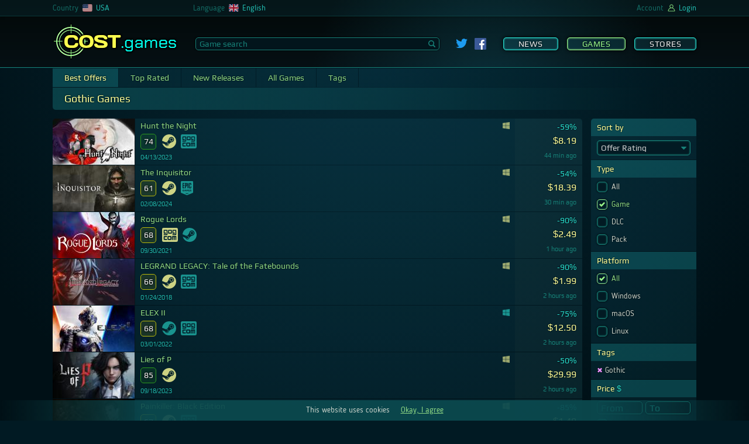

--- FILE ---
content_type: text/html; charset=UTF-8
request_url: https://cost.games/us/games/best_offers/gothic/
body_size: 15549
content:
<!DOCTYPE html>
<html lang="en-US">
<head>
    <meta charset="utf-8">
    <meta name="viewport" content="width=device-width, initial-scale=1, maximum-scale=5">
    <link rel="alternate" hreflang="ru-ru" href="https://cost.games/ru/games/best_offers/gothic/">
    <link rel="alternate" hreflang="en-us" href="https://cost.games/us/games/best_offers/gothic/">
    <link rel="alternate" hreflang="de-de" href="https://cost.games/de/games/best_offers/gothic/">
    <link rel="alternate" hreflang="en-gb" href="https://cost.games/gb/games/best_offers/gothic/">
    <link rel="alternate" hreflang="fr-fr" href="https://cost.games/fr/games/best_offers/gothic/">
    <link rel="alternate" hreflang="en-ca" href="https://cost.games/ca/games/best_offers/gothic/">
    <link rel="alternate" hreflang="fr-ca" href="https://cost.games/fr-ca/games/best_offers/gothic/">
    <link rel="alternate" hreflang="nl-nl" href="https://cost.games/nl/games/best_offers/gothic/">
    <meta name="theme-color" content="#1a3c44">
    <meta name="msapplication-TileColor" content="#1a3c44">
    <meta name="msapplication-TileImage" content="/ms-icon-144x144.png">
    <link rel="icon" href="/favicon.svg" type="image/svg+xml">
    <link rel="apple-touch-icon" sizes="57x57" href="/apple-icon-57x57.png">
    <link rel="apple-touch-icon" sizes="60x60" href="/apple-icon-60x60.png">
    <link rel="apple-touch-icon" sizes="72x72" href="/apple-icon-72x72.png">
    <link rel="apple-touch-icon" sizes="76x76" href="/apple-icon-76x76.png">
    <link rel="apple-touch-icon" sizes="114x114" href="/apple-icon-114x114.png">
    <link rel="apple-touch-icon" sizes="120x120" href="/apple-icon-120x120.png">
    <link rel="apple-touch-icon" sizes="144x144" href="/apple-icon-144x144.png">
    <link rel="apple-touch-icon" sizes="152x152" href="/apple-icon-152x152.png">
    <link rel="apple-touch-icon" sizes="180x180" href="/apple-icon-180x180.png">
    <link rel="icon" type="image/png" sizes="192x192"  href="/android-icon-192x192.png">
    <link rel="icon" type="image/png" sizes="32x32" href="/favicon-32x32.png">
    <link rel="icon" type="image/png" sizes="96x96" href="/favicon-96x96.png">
    <link rel="icon" type="image/png" sizes="16x16" href="/favicon-16x16.png">
    <link rel="manifest" href="/manifest.json">
    <link rel="mask-icon" href="/favicon.svg" color="#2DB90E">
    <link rel="preload" href="/css/fonts/blogger/bloggersans-400-normal.woff2" as="font" type="font/woff2" crossorigin> 
    <link rel="preload" href="/css/fonts/play/playregular.woff2" as="font" type="font/woff2" crossorigin> 
    <link rel="stylesheet" href="/css/style.css?t=1635000406">
    <script type="text/javascript" src="/js/jquery.js"></script>
    <script type="text/javascript" src="/js/main.js?t=1635000406"></script>
    <script type="text/javascript" src="/js/games.js?t=1635000406"></script>
    <link rel="image_src" href="https://cost.games/img/og.jpg">
    <meta property="og:image" content="https://cost.games/img/og.jpg" />
    <meta property="og:type" content="website" />
    <meta property="og:site_name" content="COST.games" />
    <meta property="og:title" content="Gothic Games - Best PC Game Offers" />
    <link rel="canonical" href="https://cost.games/us/games/best_offers/gothic/">
    <meta name="description" content="Best Offers with the tag &amp;#34Gothic&amp;#34">
    <title>Gothic Games - Best PC Game Offers</title>
    <!-- Global site tag (gtag.js) - Google Analytics -->
        <script async src="https://www.googletagmanager.com/gtag/js?id=UA-202014294-2"></script>
        <script>
          window.dataLayer = window.dataLayer || [];
          function gtag(){dataLayer.push(arguments);}
          gtag('js', new Date());

          gtag('config', 'UA-202014294-2');
    </script>
</head>
<body>
    <div class="wrapper">
        <header>
            <div class="header">
                <div class="header_light" data-nosnippet>
                    <div class="header_brow mobile_hide">
                        <div class=row_center>
                            <div class="brow_country_wrap">
                                <div class="brow_country">
                                    <div>Country</div>
                                    <div class="ul_select_wrap">
                                        <nav><ul class="brow_select country_select">
                                <li><a href="/ru/games/best_offers/gothic/"><span><img src=/img/flag/ru.svg></span><span>Russia</span></a></li>
                                <li><a href="/us/games/best_offers/gothic/"><span><img src=/img/flag/us.svg></span><span>USA</span></a></li>
                                <li><a href="/de/games/best_offers/gothic/"><span><img src=/img/flag/de.svg></span><span>Germany</span></a></li>
                                <li><a href="/gb/games/best_offers/gothic/"><span><img src=/img/flag/gb.svg></span><span>United Kingdom</span></a></li>
                                <li><a href="/fr/games/best_offers/gothic/"><span><img src=/img/flag/fr.svg></span><span>France</span></a></li>
                                <li><a href="/ca/games/best_offers/gothic/"><span><img src=/img/flag/ca.svg></span><span>Canada</span></a></li>
                                <li><a href="/nl/games/best_offers/gothic/"><span><img src=/img/flag/nl.svg></span><span>Netherlands</span></a></li></ul></nav>
                                    </div>
                                    <div><img class=flag src=/img/flag/us.svg></div>
                                    <div class=cl_name>USA</div>
                                </div>
                            </div>
                            <div class="brow_lang">
                                <div>Language</div>
                                <div class="ul_select_wrap">
                                    <nav><ul class="brow_select lang_select">
                                <li><div onclick="location.href='/us/games/best_offers/gothic/'"><span><img src=/img/flag/en.svg></span><span>English</span></div></li>
                                <li><div onclick="location.href='/de-us/games/best_offers/gothic/'"><span><img src=/img/flag/de.svg></span><span>Deutsch</span></div></li>
                                <li><div onclick="location.href='/fr-us/games/best_offers/gothic/'"><span><img src=/img/flag/fr.svg></span><span>Français</span></div></li>
                                <li><div onclick="location.href='/ru-us/games/best_offers/gothic/'"><span><img src=/img/flag/ru.svg></span><span>Русский</span></div></li>
                                <li><div onclick="location.href='/nl-us/games/best_offers/gothic/'"><span><img src=/img/flag/nl.svg></span><span>Nederlands</span></div></li></ul></nav>
                                </div>
                                <div><img class=flag src=/img/flag/en.svg></div>
                                <div class=cl_name>English</div>
                            </div>
                            <div class=brow_beta>
                                
                            </div>
                            <div class="brow_acc">

                                <div>Account</div>
                                    
                                <div><img class=account src=/img/account.svg></div>

                                <div class=cl_name>Login</div>

                            </div>
                            <div id=login_back></div>
                        </div>
                    </div>
                    <div class=row_center> 
                        <div class=header_flex>
                            <div class=menu_mobile show=0><span></span></div>
                            <a class="logo mobile_hide" href="https://cost.games/us/"><span class=mobile_logo>COST<span>.games</span></span></a>
                            <div class=main_search>
                                <input id=search_game placeholder="Game search" type=text class=main_search_input value="" autocomplete="off"><div id=search_go><div><svg id="Glyph" version="1.1" viewBox="0 0 32 32" xml:space="preserve" xmlns="http://www.w3.org/2000/svg" xmlns:xlink="http://www.w3.org/1999/xlink"><path d="M27.414,24.586l-5.077-5.077C23.386,17.928,24,16.035,24,14c0-5.514-4.486-10-10-10S4,8.486,4,14  s4.486,10,10,10c2.035,0,3.928-0.614,5.509-1.663l5.077,5.077c0.78,0.781,2.048,0.781,2.828,0  C28.195,26.633,28.195,25.367,27.414,24.586z M7,14c0-3.86,3.14-7,7-7s7,3.14,7,7s-3.14,7-7,7S7,17.86,7,14z" id="XMLID_223_"/></svg></div></div>
                            </div>
                            
                <div class=social>
                    <a target=_blank href="https://twitter.com/COSTgames_us"><img class=twitter_link src="/img/twitter.svg"></a>
                    <a target=_blank href="https://www.facebook.com/cost.games/"><img class=fb_link src="/img/fb.svg"></a>
                </div>
                            <div class="menu mobile_hide">
                                <nav><a   href="https://cost.games/us/news/">News</a><a class="checked flash_menu_select"  href="https://cost.games/us/games/best_offers/">Games</a><a   href="https://cost.games/us/stores/">Stores</a></nav>
                            </div>
                        </div>
                    </div>
                </div>
            </div>
            
        </header>
	<main>
            <div class="row_center">
                <div id=menu_2><a class=checked href="/us/games/best_offers/gothic/">Best Offers</a><a  href="/us/games/top_rated/gothic/">Top Rated</a><a  href="/us/games/new_releases/gothic/">New Releases</a><a  href="/us/games/all/gothic/">All Games</a><a  href="https://cost.games/us/games/tags/">Tags</a></div><h1>Gothic Games</h1>
    <div class=games_wrap>
        <div id=games_list>
        <div id=game_link_list>
            <a class=game_link href="/us/games/hunt_the_night/">
                <div class="game_unit">
                    <div class=img_data_wrap>
                        <div class=header_img>   
                            <div class=img_wrap>
                                <img alt="Hunt the Night" class=header_pic src="https://cost.games/gimg/28/14909/header_140.jpg">
                            </div>
                        </div>

                        <div class=game_data>
                            <div class="game_title">Hunt the Night</div>
                            <div>
                                <div class="game_rating good" title="Game Rating">74</div>

                                <div class=services>
                                    <div title="Activates on Steam"><svg class="service_icon yellow_1" viewBox="0 0 250 250"><use xlink:href="#icon_steam" /></svg></div><div title="Activates on GOG"><svg class="service_icon green_1" viewBox="0 0 278 250"><use xlink:href="#icon_gog" /></svg></div> 
                                </div>
                                <div class=clear></div>
                            </div>

                            <div class=release_platform><div  class="release_date"><span  >04<span style="">/</span>13<span style="">/</span>2023</span></div><div class=platform_list><svg title="Windows" class="offer_os_icon current" xmlns="http://www.w3.org/2000/svg" viewBox="0 0 60 60"><polygon points="0 51.7 24.6 55.1 24.6 31.7 0 31.7 0 51.7"/><polygon points="0 28.6 24.6 28.6 24.6 4.9 0 8.3 0 28.6"/><polygon points="27.3 55.5 60 60 60 31.7 60 31.7 27.3 31.7 27.3 55.5"/><polygon points="27.3 4.5 27.3 28.6 60 28.6 60 0 27.3 4.5"/></svg></div></div>
                        </div>
                    </div>
                    <div class=offer_rating>
                        
                    </div>
                    <div class=game_price>
                        
                        <div class=game_actions>
                            <div id="action_wait_14909" class="action_wait" title="Wait for discount" id_game="14909" tl_edit_or_remove="Waiting settings | Stop waiting"><svg class="action_svg wait_svg" id="Layer_1" xmlns="http://www.w3.org/2000/svg" xmlns:xlink="http://www.w3.org/1999/xlink" x="0px" y="0px" viewBox="0 0 512 512" style="enable-background:new 0 0 512 512;" xml:space="preserve"><g>	<path d="M413.3,43.9h14.6c8.1,0,14.6-6.5,14.6-14.6V14.6C442.5,6.5,436,0,427.9,0H84.1C76,0,69.5,6.5,69.5,14.6v14.6		c0,8.1,6.5,14.6,14.6,14.6h14.6c0,130.2,103.8,135.3,109.7,212.1c-6,76.9-109.7,81.9-109.7,212.1H84.1c-8.1,0-14.6,6.5-14.6,14.6		v14.6c0,8.1,6.5,14.6,14.6,14.6h343.8c8.1,0,14.6-6.5,14.6-14.6v-14.6c0-8.1-6.5-14.6-14.6-14.6h-14.6		c0-130.2-103.8-135.3-109.7-212.1C309.5,179.1,413.3,174.1,413.3,43.9L413.3,43.9z M368.9,456c3.4,4.8-0.2,11.4-6,11.4H256H148	c-5.6,0-9.2-6.2-6.3-11.1c28.6-47.5,61.1-75.8,107.1-110.6c2.8-2.1,12.6-13.8,15.2-11.4C310.7,376.8,340.4,415.2,368.9,456		L368.9,456z M255.4,220.3l-81.9-81.6c0,0,46.2,12.2,78.1,12.2c31.9,0,63.5-23.3,87.4-23.3C363,127.5,255.4,220.3,255.4,220.3	L255.4,220.3z"/></g></svg></div>
                            <div class="action_fav" title="To favourites" id_game="14909"><svg class="action_svg favourite_svg" version="1.1" id="Layer_1" xmlns="http://www.w3.org/2000/svg" xmlns:xlink="http://www.w3.org/1999/xlink" x="0px" y="0px"	 viewBox="0 0 512 512" style="enable-background:new 0 0 512 512;" xml:space="preserve"><path d="M511.1,194.2c-1.9-5.7-6.8-9.8-12.8-10.7l-157.4-24L270.5,9.2C267.8,3.6,262.2,0,256,0	c-6.2,0-11.8,3.6-14.5,9.2L171,159.4L13.6,183.5c-5.9,0.9-10.8,5.1-12.8,10.7c-1.9,5.7-0.5,12,3.7,16.2l114.3,117.2l-27,165.6	c-1,6,1.6,12.1,6.6,15.7c2.8,1.9,6,2.9,9.2,2.9c2.7,0,5.3-0.7,7.7-2L256,432.2l140.6,77.7c2.4,1.3,5.1,2,7.7,2c3.2,0,6.5-1,9.2-2.9	c5-3.5,7.6-9.6,6.6-15.7l-27-165.6l114.3-117.2C511.6,206.2,513,199.9,511.1,194.2z"/></svg></div>
                            <div class="action_hide" title="Hide" id_game="14909"><svg class="action_svg hide_svg" version="1.1" id="Layer_1" xmlns="http://www.w3.org/2000/svg" xmlns:xlink="http://www.w3.org/1999/xlink" x="0px" y="0px"	 viewBox="0 0 512 512" style="enable-background:new 0 0 512 512;" xml:space="preserve"><path d="M154.6,260.9l-98.3-98.3C17.6,204.8,3,247.1,2.7,248L0,256l2.7,8c0.6,1.7,59,170.2,253.3,170.2c23.7,0,45.2-2.6,65-7	l-69.9-69.9C198.9,354.8,157.2,313.1,154.6,260.9L154.6,260.9z M256,77.8c-47.2,0-85.9,10.3-118.2,25.4L43.5,8.8l-36,36l458.3,458.3	l36-36l-84-84C485,333.5,509,265.1,509.3,264l2.7-8l-2.7-8C508.8,246.2,450.4,77.8,256,77.8z M304.5,269.9	c4.8-17.2,0.7-36.6-12.5-49.9c-13.2-13.3-32.7-17.3-49.9-12.5l-38.4-38.4c15.7-9.7,33.8-14.8,52.3-14.9	c56.2,0,101.9,45.7,101.9,101.9c-0.1,18.5-5.2,36.6-14.9,52.3L304.5,269.9L304.5,269.9z"/></svg></div>
                        </div>
                        <div class="discount" title="Discount">-59%</div>
                        <div class=price title="Price">$8.19</div>
                        <div class=upd_time title="Time of last price check"><span>44 min ago</span></div>
                    </div>
                </div>
            </a>
            <div id="wls_block_14909" class="waitlist_settings_block" id_game="14909">
                
            </div>
            <a class=game_link href="/us/games/the_inquisitor/">
                <div class="game_unit">
                    <div class=img_data_wrap>
                        <div class=header_img>   
                            <div class=img_wrap>
                                <img alt="The Inquisitor" class=header_pic src="https://cost.games/gimg/31/17285/header_140.jpg">
                            </div>
                        </div>

                        <div class=game_data>
                            <div class="game_title">The Inquisitor</div>
                            <div>
                                <div class="game_rating mid" title="Game Rating">61</div>

                                <div class=services>
                                    <div title="Activates on Steam"><svg class="service_icon yellow_1" viewBox="0 0 250 250"><use xlink:href="#icon_steam" /></svg></div><div title="Activates on Epic"><svg class="service_icon green_1" viewBox="0 0 215 250"><use xlink:href="#icon_epic" /></svg></div> 
                                </div>
                                <div class=clear></div>
                            </div>

                            <div class=release_platform><div  class="release_date"><span  >02<span style="">/</span>08<span style="">/</span>2024</span></div><div class=platform_list><svg title="Windows" class="offer_os_icon current" xmlns="http://www.w3.org/2000/svg" viewBox="0 0 60 60"><polygon points="0 51.7 24.6 55.1 24.6 31.7 0 31.7 0 51.7"/><polygon points="0 28.6 24.6 28.6 24.6 4.9 0 8.3 0 28.6"/><polygon points="27.3 55.5 60 60 60 31.7 60 31.7 27.3 31.7 27.3 55.5"/><polygon points="27.3 4.5 27.3 28.6 60 28.6 60 0 27.3 4.5"/></svg></div></div>
                        </div>
                    </div>
                    <div class=offer_rating>
                        
                    </div>
                    <div class=game_price>
                        
                        <div class=game_actions>
                            <div id="action_wait_17285" class="action_wait" title="Wait for discount" id_game="17285" tl_edit_or_remove="Waiting settings | Stop waiting"><svg class="action_svg wait_svg" id="Layer_1" xmlns="http://www.w3.org/2000/svg" xmlns:xlink="http://www.w3.org/1999/xlink" x="0px" y="0px" viewBox="0 0 512 512" style="enable-background:new 0 0 512 512;" xml:space="preserve"><g>	<path d="M413.3,43.9h14.6c8.1,0,14.6-6.5,14.6-14.6V14.6C442.5,6.5,436,0,427.9,0H84.1C76,0,69.5,6.5,69.5,14.6v14.6		c0,8.1,6.5,14.6,14.6,14.6h14.6c0,130.2,103.8,135.3,109.7,212.1c-6,76.9-109.7,81.9-109.7,212.1H84.1c-8.1,0-14.6,6.5-14.6,14.6		v14.6c0,8.1,6.5,14.6,14.6,14.6h343.8c8.1,0,14.6-6.5,14.6-14.6v-14.6c0-8.1-6.5-14.6-14.6-14.6h-14.6		c0-130.2-103.8-135.3-109.7-212.1C309.5,179.1,413.3,174.1,413.3,43.9L413.3,43.9z M368.9,456c3.4,4.8-0.2,11.4-6,11.4H256H148	c-5.6,0-9.2-6.2-6.3-11.1c28.6-47.5,61.1-75.8,107.1-110.6c2.8-2.1,12.6-13.8,15.2-11.4C310.7,376.8,340.4,415.2,368.9,456		L368.9,456z M255.4,220.3l-81.9-81.6c0,0,46.2,12.2,78.1,12.2c31.9,0,63.5-23.3,87.4-23.3C363,127.5,255.4,220.3,255.4,220.3	L255.4,220.3z"/></g></svg></div>
                            <div class="action_fav" title="To favourites" id_game="17285"><svg class="action_svg favourite_svg" version="1.1" id="Layer_1" xmlns="http://www.w3.org/2000/svg" xmlns:xlink="http://www.w3.org/1999/xlink" x="0px" y="0px"	 viewBox="0 0 512 512" style="enable-background:new 0 0 512 512;" xml:space="preserve"><path d="M511.1,194.2c-1.9-5.7-6.8-9.8-12.8-10.7l-157.4-24L270.5,9.2C267.8,3.6,262.2,0,256,0	c-6.2,0-11.8,3.6-14.5,9.2L171,159.4L13.6,183.5c-5.9,0.9-10.8,5.1-12.8,10.7c-1.9,5.7-0.5,12,3.7,16.2l114.3,117.2l-27,165.6	c-1,6,1.6,12.1,6.6,15.7c2.8,1.9,6,2.9,9.2,2.9c2.7,0,5.3-0.7,7.7-2L256,432.2l140.6,77.7c2.4,1.3,5.1,2,7.7,2c3.2,0,6.5-1,9.2-2.9	c5-3.5,7.6-9.6,6.6-15.7l-27-165.6l114.3-117.2C511.6,206.2,513,199.9,511.1,194.2z"/></svg></div>
                            <div class="action_hide" title="Hide" id_game="17285"><svg class="action_svg hide_svg" version="1.1" id="Layer_1" xmlns="http://www.w3.org/2000/svg" xmlns:xlink="http://www.w3.org/1999/xlink" x="0px" y="0px"	 viewBox="0 0 512 512" style="enable-background:new 0 0 512 512;" xml:space="preserve"><path d="M154.6,260.9l-98.3-98.3C17.6,204.8,3,247.1,2.7,248L0,256l2.7,8c0.6,1.7,59,170.2,253.3,170.2c23.7,0,45.2-2.6,65-7	l-69.9-69.9C198.9,354.8,157.2,313.1,154.6,260.9L154.6,260.9z M256,77.8c-47.2,0-85.9,10.3-118.2,25.4L43.5,8.8l-36,36l458.3,458.3	l36-36l-84-84C485,333.5,509,265.1,509.3,264l2.7-8l-2.7-8C508.8,246.2,450.4,77.8,256,77.8z M304.5,269.9	c4.8-17.2,0.7-36.6-12.5-49.9c-13.2-13.3-32.7-17.3-49.9-12.5l-38.4-38.4c15.7-9.7,33.8-14.8,52.3-14.9	c56.2,0,101.9,45.7,101.9,101.9c-0.1,18.5-5.2,36.6-14.9,52.3L304.5,269.9L304.5,269.9z"/></svg></div>
                        </div>
                        <div class="discount" title="Discount">-54%</div>
                        <div class=price title="Price">$18.39</div>
                        <div class=upd_time title="Time of last price check"><span>30 min ago</span></div>
                    </div>
                </div>
            </a>
            <div id="wls_block_17285" class="waitlist_settings_block" id_game="17285">
                
            </div>
            <a class=game_link href="/us/games/rogue_lords/">
                <div class="game_unit">
                    <div class=img_data_wrap>
                        <div class=header_img>   
                            <div class=img_wrap>
                                <img alt="Rogue Lords" class=header_pic src="https://cost.games/gimg/650/5609/header_140.jpg">
                            </div>
                        </div>

                        <div class=game_data>
                            <div class="game_title">Rogue Lords</div>
                            <div>
                                <div class="game_rating mid" title="Game Rating">68</div>

                                <div class=services>
                                    <div title="Activates on GOG"><svg class="service_icon yellow_1" viewBox="0 0 278 250"><use xlink:href="#icon_gog" /></svg></div><div title="Activates on Steam"><svg class="service_icon green_1" viewBox="0 0 250 250"><use xlink:href="#icon_steam" /></svg></div> 
                                </div>
                                <div class=clear></div>
                            </div>

                            <div class=release_platform><div  class="release_date"><span  >09<span style="">/</span>30<span style="">/</span>2021</span></div><div class=platform_list><svg title="Windows" class="offer_os_icon current" xmlns="http://www.w3.org/2000/svg" viewBox="0 0 60 60"><polygon points="0 51.7 24.6 55.1 24.6 31.7 0 31.7 0 51.7"/><polygon points="0 28.6 24.6 28.6 24.6 4.9 0 8.3 0 28.6"/><polygon points="27.3 55.5 60 60 60 31.7 60 31.7 27.3 31.7 27.3 55.5"/><polygon points="27.3 4.5 27.3 28.6 60 28.6 60 0 27.3 4.5"/></svg></div></div>
                        </div>
                    </div>
                    <div class=offer_rating>
                        
                    </div>
                    <div class=game_price>
                        
                        <div class=game_actions>
                            <div id="action_wait_5609" class="action_wait" title="Wait for discount" id_game="5609" tl_edit_or_remove="Waiting settings | Stop waiting"><svg class="action_svg wait_svg" id="Layer_1" xmlns="http://www.w3.org/2000/svg" xmlns:xlink="http://www.w3.org/1999/xlink" x="0px" y="0px" viewBox="0 0 512 512" style="enable-background:new 0 0 512 512;" xml:space="preserve"><g>	<path d="M413.3,43.9h14.6c8.1,0,14.6-6.5,14.6-14.6V14.6C442.5,6.5,436,0,427.9,0H84.1C76,0,69.5,6.5,69.5,14.6v14.6		c0,8.1,6.5,14.6,14.6,14.6h14.6c0,130.2,103.8,135.3,109.7,212.1c-6,76.9-109.7,81.9-109.7,212.1H84.1c-8.1,0-14.6,6.5-14.6,14.6		v14.6c0,8.1,6.5,14.6,14.6,14.6h343.8c8.1,0,14.6-6.5,14.6-14.6v-14.6c0-8.1-6.5-14.6-14.6-14.6h-14.6		c0-130.2-103.8-135.3-109.7-212.1C309.5,179.1,413.3,174.1,413.3,43.9L413.3,43.9z M368.9,456c3.4,4.8-0.2,11.4-6,11.4H256H148	c-5.6,0-9.2-6.2-6.3-11.1c28.6-47.5,61.1-75.8,107.1-110.6c2.8-2.1,12.6-13.8,15.2-11.4C310.7,376.8,340.4,415.2,368.9,456		L368.9,456z M255.4,220.3l-81.9-81.6c0,0,46.2,12.2,78.1,12.2c31.9,0,63.5-23.3,87.4-23.3C363,127.5,255.4,220.3,255.4,220.3	L255.4,220.3z"/></g></svg></div>
                            <div class="action_fav" title="To favourites" id_game="5609"><svg class="action_svg favourite_svg" version="1.1" id="Layer_1" xmlns="http://www.w3.org/2000/svg" xmlns:xlink="http://www.w3.org/1999/xlink" x="0px" y="0px"	 viewBox="0 0 512 512" style="enable-background:new 0 0 512 512;" xml:space="preserve"><path d="M511.1,194.2c-1.9-5.7-6.8-9.8-12.8-10.7l-157.4-24L270.5,9.2C267.8,3.6,262.2,0,256,0	c-6.2,0-11.8,3.6-14.5,9.2L171,159.4L13.6,183.5c-5.9,0.9-10.8,5.1-12.8,10.7c-1.9,5.7-0.5,12,3.7,16.2l114.3,117.2l-27,165.6	c-1,6,1.6,12.1,6.6,15.7c2.8,1.9,6,2.9,9.2,2.9c2.7,0,5.3-0.7,7.7-2L256,432.2l140.6,77.7c2.4,1.3,5.1,2,7.7,2c3.2,0,6.5-1,9.2-2.9	c5-3.5,7.6-9.6,6.6-15.7l-27-165.6l114.3-117.2C511.6,206.2,513,199.9,511.1,194.2z"/></svg></div>
                            <div class="action_hide" title="Hide" id_game="5609"><svg class="action_svg hide_svg" version="1.1" id="Layer_1" xmlns="http://www.w3.org/2000/svg" xmlns:xlink="http://www.w3.org/1999/xlink" x="0px" y="0px"	 viewBox="0 0 512 512" style="enable-background:new 0 0 512 512;" xml:space="preserve"><path d="M154.6,260.9l-98.3-98.3C17.6,204.8,3,247.1,2.7,248L0,256l2.7,8c0.6,1.7,59,170.2,253.3,170.2c23.7,0,45.2-2.6,65-7	l-69.9-69.9C198.9,354.8,157.2,313.1,154.6,260.9L154.6,260.9z M256,77.8c-47.2,0-85.9,10.3-118.2,25.4L43.5,8.8l-36,36l458.3,458.3	l36-36l-84-84C485,333.5,509,265.1,509.3,264l2.7-8l-2.7-8C508.8,246.2,450.4,77.8,256,77.8z M304.5,269.9	c4.8-17.2,0.7-36.6-12.5-49.9c-13.2-13.3-32.7-17.3-49.9-12.5l-38.4-38.4c15.7-9.7,33.8-14.8,52.3-14.9	c56.2,0,101.9,45.7,101.9,101.9c-0.1,18.5-5.2,36.6-14.9,52.3L304.5,269.9L304.5,269.9z"/></svg></div>
                        </div>
                        <div class="discount" title="Discount">-90%</div>
                        <div class=price title="Price">$2.49</div>
                        <div class=upd_time title="Time of last price check"><span>1 hour ago</span></div>
                    </div>
                </div>
            </a>
            <div id="wls_block_5609" class="waitlist_settings_block" id_game="5609">
                
            </div>
            <a class=game_link href="/us/games/legrand_legacy_tale_of_the_fatebounds/">
                <div class="game_unit">
                    <div class=img_data_wrap>
                        <div class=header_img>   
                            <div class=img_wrap>
                                <img alt="LEGRAND LEGACY: Tale of the Fatebounds" class=header_pic src="https://cost.games/gimg/637/6967/header_140.jpg">
                            </div>
                        </div>

                        <div class=game_data>
                            <div class="game_title">LEGRAND LEGACY: Tale of the Fatebounds</div>
                            <div>
                                <div class="game_rating mid" title="Game Rating">66</div>

                                <div class=services>
                                    <div title="Activates on Steam"><svg class="service_icon yellow_1" viewBox="0 0 250 250"><use xlink:href="#icon_steam" /></svg></div><div title="Activates on GOG"><svg class="service_icon green_1" viewBox="0 0 278 250"><use xlink:href="#icon_gog" /></svg></div> 
                                </div>
                                <div class=clear></div>
                            </div>

                            <div class=release_platform><div  class="release_date"><span  >01<span style="">/</span>24<span style="">/</span>2018</span></div><div class=platform_list><svg title="Windows" class="offer_os_icon current" xmlns="http://www.w3.org/2000/svg" viewBox="0 0 60 60"><polygon points="0 51.7 24.6 55.1 24.6 31.7 0 31.7 0 51.7"/><polygon points="0 28.6 24.6 28.6 24.6 4.9 0 8.3 0 28.6"/><polygon points="27.3 55.5 60 60 60 31.7 60 31.7 27.3 31.7 27.3 55.5"/><polygon points="27.3 4.5 27.3 28.6 60 28.6 60 0 27.3 4.5"/></svg></div></div>
                        </div>
                    </div>
                    <div class=offer_rating>
                        
                    </div>
                    <div class=game_price>
                        
                        <div class=game_actions>
                            <div id="action_wait_6967" class="action_wait" title="Wait for discount" id_game="6967" tl_edit_or_remove="Waiting settings | Stop waiting"><svg class="action_svg wait_svg" id="Layer_1" xmlns="http://www.w3.org/2000/svg" xmlns:xlink="http://www.w3.org/1999/xlink" x="0px" y="0px" viewBox="0 0 512 512" style="enable-background:new 0 0 512 512;" xml:space="preserve"><g>	<path d="M413.3,43.9h14.6c8.1,0,14.6-6.5,14.6-14.6V14.6C442.5,6.5,436,0,427.9,0H84.1C76,0,69.5,6.5,69.5,14.6v14.6		c0,8.1,6.5,14.6,14.6,14.6h14.6c0,130.2,103.8,135.3,109.7,212.1c-6,76.9-109.7,81.9-109.7,212.1H84.1c-8.1,0-14.6,6.5-14.6,14.6		v14.6c0,8.1,6.5,14.6,14.6,14.6h343.8c8.1,0,14.6-6.5,14.6-14.6v-14.6c0-8.1-6.5-14.6-14.6-14.6h-14.6		c0-130.2-103.8-135.3-109.7-212.1C309.5,179.1,413.3,174.1,413.3,43.9L413.3,43.9z M368.9,456c3.4,4.8-0.2,11.4-6,11.4H256H148	c-5.6,0-9.2-6.2-6.3-11.1c28.6-47.5,61.1-75.8,107.1-110.6c2.8-2.1,12.6-13.8,15.2-11.4C310.7,376.8,340.4,415.2,368.9,456		L368.9,456z M255.4,220.3l-81.9-81.6c0,0,46.2,12.2,78.1,12.2c31.9,0,63.5-23.3,87.4-23.3C363,127.5,255.4,220.3,255.4,220.3	L255.4,220.3z"/></g></svg></div>
                            <div class="action_fav" title="To favourites" id_game="6967"><svg class="action_svg favourite_svg" version="1.1" id="Layer_1" xmlns="http://www.w3.org/2000/svg" xmlns:xlink="http://www.w3.org/1999/xlink" x="0px" y="0px"	 viewBox="0 0 512 512" style="enable-background:new 0 0 512 512;" xml:space="preserve"><path d="M511.1,194.2c-1.9-5.7-6.8-9.8-12.8-10.7l-157.4-24L270.5,9.2C267.8,3.6,262.2,0,256,0	c-6.2,0-11.8,3.6-14.5,9.2L171,159.4L13.6,183.5c-5.9,0.9-10.8,5.1-12.8,10.7c-1.9,5.7-0.5,12,3.7,16.2l114.3,117.2l-27,165.6	c-1,6,1.6,12.1,6.6,15.7c2.8,1.9,6,2.9,9.2,2.9c2.7,0,5.3-0.7,7.7-2L256,432.2l140.6,77.7c2.4,1.3,5.1,2,7.7,2c3.2,0,6.5-1,9.2-2.9	c5-3.5,7.6-9.6,6.6-15.7l-27-165.6l114.3-117.2C511.6,206.2,513,199.9,511.1,194.2z"/></svg></div>
                            <div class="action_hide" title="Hide" id_game="6967"><svg class="action_svg hide_svg" version="1.1" id="Layer_1" xmlns="http://www.w3.org/2000/svg" xmlns:xlink="http://www.w3.org/1999/xlink" x="0px" y="0px"	 viewBox="0 0 512 512" style="enable-background:new 0 0 512 512;" xml:space="preserve"><path d="M154.6,260.9l-98.3-98.3C17.6,204.8,3,247.1,2.7,248L0,256l2.7,8c0.6,1.7,59,170.2,253.3,170.2c23.7,0,45.2-2.6,65-7	l-69.9-69.9C198.9,354.8,157.2,313.1,154.6,260.9L154.6,260.9z M256,77.8c-47.2,0-85.9,10.3-118.2,25.4L43.5,8.8l-36,36l458.3,458.3	l36-36l-84-84C485,333.5,509,265.1,509.3,264l2.7-8l-2.7-8C508.8,246.2,450.4,77.8,256,77.8z M304.5,269.9	c4.8-17.2,0.7-36.6-12.5-49.9c-13.2-13.3-32.7-17.3-49.9-12.5l-38.4-38.4c15.7-9.7,33.8-14.8,52.3-14.9	c56.2,0,101.9,45.7,101.9,101.9c-0.1,18.5-5.2,36.6-14.9,52.3L304.5,269.9L304.5,269.9z"/></svg></div>
                        </div>
                        <div class="discount" title="Discount">-90%</div>
                        <div class=price title="Price">$1.99</div>
                        <div class=upd_time title="Time of last price check"><span>2 hours ago</span></div>
                    </div>
                </div>
            </a>
            <div id="wls_block_6967" class="waitlist_settings_block" id_game="6967">
                
            </div>
            <a class=game_link href="/us/games/elex_ii/">
                <div class="game_unit">
                    <div class=img_data_wrap>
                        <div class=header_img>   
                            <div class=img_wrap>
                                <img alt="ELEX II" class=header_pic src="https://cost.games/gimg/432/9513/header_140.jpg">
                            </div>
                        </div>

                        <div class=game_data>
                            <div class="game_title">ELEX II</div>
                            <div>
                                <div class="game_rating mid" title="Game Rating">68</div>

                                <div class=services>
                                    <div title="Activates on Steam"><svg class="service_icon green_1" viewBox="0 0 250 250"><use xlink:href="#icon_steam" /></svg></div><div title="Activates on GOG"><svg class="service_icon green_1" viewBox="0 0 278 250"><use xlink:href="#icon_gog" /></svg></div> 
                                </div>
                                <div class=clear></div>
                            </div>

                            <div class=release_platform><div  class="release_date"><span  >03<span style="">/</span>01<span style="">/</span>2022</span></div><div class=platform_list><svg title="Windows" class="offer_os_icon" xmlns="http://www.w3.org/2000/svg" viewBox="0 0 60 60"><polygon points="0 51.7 24.6 55.1 24.6 31.7 0 31.7 0 51.7"/><polygon points="0 28.6 24.6 28.6 24.6 4.9 0 8.3 0 28.6"/><polygon points="27.3 55.5 60 60 60 31.7 60 31.7 27.3 31.7 27.3 55.5"/><polygon points="27.3 4.5 27.3 28.6 60 28.6 60 0 27.3 4.5"/></svg></div></div>
                        </div>
                    </div>
                    <div class=offer_rating>
                        
                    </div>
                    <div class=game_price>
                        
                        <div class=game_actions>
                            <div id="action_wait_9513" class="action_wait" title="Wait for discount" id_game="9513" tl_edit_or_remove="Waiting settings | Stop waiting"><svg class="action_svg wait_svg" id="Layer_1" xmlns="http://www.w3.org/2000/svg" xmlns:xlink="http://www.w3.org/1999/xlink" x="0px" y="0px" viewBox="0 0 512 512" style="enable-background:new 0 0 512 512;" xml:space="preserve"><g>	<path d="M413.3,43.9h14.6c8.1,0,14.6-6.5,14.6-14.6V14.6C442.5,6.5,436,0,427.9,0H84.1C76,0,69.5,6.5,69.5,14.6v14.6		c0,8.1,6.5,14.6,14.6,14.6h14.6c0,130.2,103.8,135.3,109.7,212.1c-6,76.9-109.7,81.9-109.7,212.1H84.1c-8.1,0-14.6,6.5-14.6,14.6		v14.6c0,8.1,6.5,14.6,14.6,14.6h343.8c8.1,0,14.6-6.5,14.6-14.6v-14.6c0-8.1-6.5-14.6-14.6-14.6h-14.6		c0-130.2-103.8-135.3-109.7-212.1C309.5,179.1,413.3,174.1,413.3,43.9L413.3,43.9z M368.9,456c3.4,4.8-0.2,11.4-6,11.4H256H148	c-5.6,0-9.2-6.2-6.3-11.1c28.6-47.5,61.1-75.8,107.1-110.6c2.8-2.1,12.6-13.8,15.2-11.4C310.7,376.8,340.4,415.2,368.9,456		L368.9,456z M255.4,220.3l-81.9-81.6c0,0,46.2,12.2,78.1,12.2c31.9,0,63.5-23.3,87.4-23.3C363,127.5,255.4,220.3,255.4,220.3	L255.4,220.3z"/></g></svg></div>
                            <div class="action_fav" title="To favourites" id_game="9513"><svg class="action_svg favourite_svg" version="1.1" id="Layer_1" xmlns="http://www.w3.org/2000/svg" xmlns:xlink="http://www.w3.org/1999/xlink" x="0px" y="0px"	 viewBox="0 0 512 512" style="enable-background:new 0 0 512 512;" xml:space="preserve"><path d="M511.1,194.2c-1.9-5.7-6.8-9.8-12.8-10.7l-157.4-24L270.5,9.2C267.8,3.6,262.2,0,256,0	c-6.2,0-11.8,3.6-14.5,9.2L171,159.4L13.6,183.5c-5.9,0.9-10.8,5.1-12.8,10.7c-1.9,5.7-0.5,12,3.7,16.2l114.3,117.2l-27,165.6	c-1,6,1.6,12.1,6.6,15.7c2.8,1.9,6,2.9,9.2,2.9c2.7,0,5.3-0.7,7.7-2L256,432.2l140.6,77.7c2.4,1.3,5.1,2,7.7,2c3.2,0,6.5-1,9.2-2.9	c5-3.5,7.6-9.6,6.6-15.7l-27-165.6l114.3-117.2C511.6,206.2,513,199.9,511.1,194.2z"/></svg></div>
                            <div class="action_hide" title="Hide" id_game="9513"><svg class="action_svg hide_svg" version="1.1" id="Layer_1" xmlns="http://www.w3.org/2000/svg" xmlns:xlink="http://www.w3.org/1999/xlink" x="0px" y="0px"	 viewBox="0 0 512 512" style="enable-background:new 0 0 512 512;" xml:space="preserve"><path d="M154.6,260.9l-98.3-98.3C17.6,204.8,3,247.1,2.7,248L0,256l2.7,8c0.6,1.7,59,170.2,253.3,170.2c23.7,0,45.2-2.6,65-7	l-69.9-69.9C198.9,354.8,157.2,313.1,154.6,260.9L154.6,260.9z M256,77.8c-47.2,0-85.9,10.3-118.2,25.4L43.5,8.8l-36,36l458.3,458.3	l36-36l-84-84C485,333.5,509,265.1,509.3,264l2.7-8l-2.7-8C508.8,246.2,450.4,77.8,256,77.8z M304.5,269.9	c4.8-17.2,0.7-36.6-12.5-49.9c-13.2-13.3-32.7-17.3-49.9-12.5l-38.4-38.4c15.7-9.7,33.8-14.8,52.3-14.9	c56.2,0,101.9,45.7,101.9,101.9c-0.1,18.5-5.2,36.6-14.9,52.3L304.5,269.9L304.5,269.9z"/></svg></div>
                        </div>
                        <div class="discount" title="Discount">-75%</div>
                        <div class=price title="Price">$12.50</div>
                        <div class=upd_time title="Time of last price check"><span>2 hours ago</span></div>
                    </div>
                </div>
            </a>
            <div id="wls_block_9513" class="waitlist_settings_block" id_game="9513">
                
            </div>
            <a class=game_link href="/us/games/lies_of_p/">
                <div class="game_unit">
                    <div class=img_data_wrap>
                        <div class=header_img>   
                            <div class=img_wrap>
                                <img alt="Lies of P" class=header_pic src="https://cost.games/gimg/906/16691/header_140.jpg">
                            </div>
                        </div>

                        <div class=game_data>
                            <div class="game_title">Lies of P</div>
                            <div>
                                <div class="game_rating good" title="Game Rating">85</div>

                                <div class=services>
                                    <div title="Activates on Steam"><svg class="service_icon yellow_1" viewBox="0 0 250 250"><use xlink:href="#icon_steam" /></svg></div> 
                                </div>
                                <div class=clear></div>
                            </div>

                            <div class=release_platform><div  class="release_date"><span  >09<span style="">/</span>18<span style="">/</span>2023</span></div><div class=platform_list><svg title="Windows" class="offer_os_icon current" xmlns="http://www.w3.org/2000/svg" viewBox="0 0 60 60"><polygon points="0 51.7 24.6 55.1 24.6 31.7 0 31.7 0 51.7"/><polygon points="0 28.6 24.6 28.6 24.6 4.9 0 8.3 0 28.6"/><polygon points="27.3 55.5 60 60 60 31.7 60 31.7 27.3 31.7 27.3 55.5"/><polygon points="27.3 4.5 27.3 28.6 60 28.6 60 0 27.3 4.5"/></svg></div></div>
                        </div>
                    </div>
                    <div class=offer_rating>
                        
                    </div>
                    <div class=game_price>
                        
                        <div class=game_actions>
                            <div id="action_wait_16691" class="action_wait" title="Wait for discount" id_game="16691" tl_edit_or_remove="Waiting settings | Stop waiting"><svg class="action_svg wait_svg" id="Layer_1" xmlns="http://www.w3.org/2000/svg" xmlns:xlink="http://www.w3.org/1999/xlink" x="0px" y="0px" viewBox="0 0 512 512" style="enable-background:new 0 0 512 512;" xml:space="preserve"><g>	<path d="M413.3,43.9h14.6c8.1,0,14.6-6.5,14.6-14.6V14.6C442.5,6.5,436,0,427.9,0H84.1C76,0,69.5,6.5,69.5,14.6v14.6		c0,8.1,6.5,14.6,14.6,14.6h14.6c0,130.2,103.8,135.3,109.7,212.1c-6,76.9-109.7,81.9-109.7,212.1H84.1c-8.1,0-14.6,6.5-14.6,14.6		v14.6c0,8.1,6.5,14.6,14.6,14.6h343.8c8.1,0,14.6-6.5,14.6-14.6v-14.6c0-8.1-6.5-14.6-14.6-14.6h-14.6		c0-130.2-103.8-135.3-109.7-212.1C309.5,179.1,413.3,174.1,413.3,43.9L413.3,43.9z M368.9,456c3.4,4.8-0.2,11.4-6,11.4H256H148	c-5.6,0-9.2-6.2-6.3-11.1c28.6-47.5,61.1-75.8,107.1-110.6c2.8-2.1,12.6-13.8,15.2-11.4C310.7,376.8,340.4,415.2,368.9,456		L368.9,456z M255.4,220.3l-81.9-81.6c0,0,46.2,12.2,78.1,12.2c31.9,0,63.5-23.3,87.4-23.3C363,127.5,255.4,220.3,255.4,220.3	L255.4,220.3z"/></g></svg></div>
                            <div class="action_fav" title="To favourites" id_game="16691"><svg class="action_svg favourite_svg" version="1.1" id="Layer_1" xmlns="http://www.w3.org/2000/svg" xmlns:xlink="http://www.w3.org/1999/xlink" x="0px" y="0px"	 viewBox="0 0 512 512" style="enable-background:new 0 0 512 512;" xml:space="preserve"><path d="M511.1,194.2c-1.9-5.7-6.8-9.8-12.8-10.7l-157.4-24L270.5,9.2C267.8,3.6,262.2,0,256,0	c-6.2,0-11.8,3.6-14.5,9.2L171,159.4L13.6,183.5c-5.9,0.9-10.8,5.1-12.8,10.7c-1.9,5.7-0.5,12,3.7,16.2l114.3,117.2l-27,165.6	c-1,6,1.6,12.1,6.6,15.7c2.8,1.9,6,2.9,9.2,2.9c2.7,0,5.3-0.7,7.7-2L256,432.2l140.6,77.7c2.4,1.3,5.1,2,7.7,2c3.2,0,6.5-1,9.2-2.9	c5-3.5,7.6-9.6,6.6-15.7l-27-165.6l114.3-117.2C511.6,206.2,513,199.9,511.1,194.2z"/></svg></div>
                            <div class="action_hide" title="Hide" id_game="16691"><svg class="action_svg hide_svg" version="1.1" id="Layer_1" xmlns="http://www.w3.org/2000/svg" xmlns:xlink="http://www.w3.org/1999/xlink" x="0px" y="0px"	 viewBox="0 0 512 512" style="enable-background:new 0 0 512 512;" xml:space="preserve"><path d="M154.6,260.9l-98.3-98.3C17.6,204.8,3,247.1,2.7,248L0,256l2.7,8c0.6,1.7,59,170.2,253.3,170.2c23.7,0,45.2-2.6,65-7	l-69.9-69.9C198.9,354.8,157.2,313.1,154.6,260.9L154.6,260.9z M256,77.8c-47.2,0-85.9,10.3-118.2,25.4L43.5,8.8l-36,36l458.3,458.3	l36-36l-84-84C485,333.5,509,265.1,509.3,264l2.7-8l-2.7-8C508.8,246.2,450.4,77.8,256,77.8z M304.5,269.9	c4.8-17.2,0.7-36.6-12.5-49.9c-13.2-13.3-32.7-17.3-49.9-12.5l-38.4-38.4c15.7-9.7,33.8-14.8,52.3-14.9	c56.2,0,101.9,45.7,101.9,101.9c-0.1,18.5-5.2,36.6-14.9,52.3L304.5,269.9L304.5,269.9z"/></svg></div>
                        </div>
                        <div class="discount" title="Discount">-50%</div>
                        <div class=price title="Price">$29.99</div>
                        <div class=upd_time title="Time of last price check"><span>2 hours ago</span></div>
                    </div>
                </div>
            </a>
            <div id="wls_block_16691" class="waitlist_settings_block" id_game="16691">
                
            </div>
            <a class=game_link href="/us/games/painkiller_black_edition/">
                <div class="game_unit">
                    <div class=img_data_wrap>
                        <div class=header_img>   
                            <div class=img_wrap>
                                <img alt="Painkiller: Black Edition" class=header_pic src="https://cost.games/gimg/794/16120/header_140.jpg">
                            </div>
                        </div>

                        <div class=game_data>
                            <div class="game_title">Painkiller: Black Edition</div>
                            <div>
                                <div class="game_rating mid" title="Game Rating">67</div>

                                <div class=services>
                                    <div title="Activates on Steam"><svg class="service_icon yellow_1" viewBox="0 0 250 250"><use xlink:href="#icon_steam" /></svg></div><div title="Activates on GOG"><svg class="service_icon green_1" viewBox="0 0 278 250"><use xlink:href="#icon_gog" /></svg></div> 
                                </div>
                                <div class=clear></div>
                            </div>

                            <div class=release_platform><div  class="release_date more_15"><span title="&#9888 This game was released over 20 years ago" >08<span style="">/</span>25<span style="">/</span>2005 &#9888;</span></div><div class=platform_list><svg title="Windows" class="offer_os_icon current" xmlns="http://www.w3.org/2000/svg" viewBox="0 0 60 60"><polygon points="0 51.7 24.6 55.1 24.6 31.7 0 31.7 0 51.7"/><polygon points="0 28.6 24.6 28.6 24.6 4.9 0 8.3 0 28.6"/><polygon points="27.3 55.5 60 60 60 31.7 60 31.7 27.3 31.7 27.3 55.5"/><polygon points="27.3 4.5 27.3 28.6 60 28.6 60 0 27.3 4.5"/></svg></div></div>
                        </div>
                    </div>
                    <div class=offer_rating>
                        
                    </div>
                    <div class=game_price>
                        
                        <div class=game_actions>
                            <div id="action_wait_16120" class="action_wait" title="Wait for discount" id_game="16120" tl_edit_or_remove="Waiting settings | Stop waiting"><svg class="action_svg wait_svg" id="Layer_1" xmlns="http://www.w3.org/2000/svg" xmlns:xlink="http://www.w3.org/1999/xlink" x="0px" y="0px" viewBox="0 0 512 512" style="enable-background:new 0 0 512 512;" xml:space="preserve"><g>	<path d="M413.3,43.9h14.6c8.1,0,14.6-6.5,14.6-14.6V14.6C442.5,6.5,436,0,427.9,0H84.1C76,0,69.5,6.5,69.5,14.6v14.6		c0,8.1,6.5,14.6,14.6,14.6h14.6c0,130.2,103.8,135.3,109.7,212.1c-6,76.9-109.7,81.9-109.7,212.1H84.1c-8.1,0-14.6,6.5-14.6,14.6		v14.6c0,8.1,6.5,14.6,14.6,14.6h343.8c8.1,0,14.6-6.5,14.6-14.6v-14.6c0-8.1-6.5-14.6-14.6-14.6h-14.6		c0-130.2-103.8-135.3-109.7-212.1C309.5,179.1,413.3,174.1,413.3,43.9L413.3,43.9z M368.9,456c3.4,4.8-0.2,11.4-6,11.4H256H148	c-5.6,0-9.2-6.2-6.3-11.1c28.6-47.5,61.1-75.8,107.1-110.6c2.8-2.1,12.6-13.8,15.2-11.4C310.7,376.8,340.4,415.2,368.9,456		L368.9,456z M255.4,220.3l-81.9-81.6c0,0,46.2,12.2,78.1,12.2c31.9,0,63.5-23.3,87.4-23.3C363,127.5,255.4,220.3,255.4,220.3	L255.4,220.3z"/></g></svg></div>
                            <div class="action_fav" title="To favourites" id_game="16120"><svg class="action_svg favourite_svg" version="1.1" id="Layer_1" xmlns="http://www.w3.org/2000/svg" xmlns:xlink="http://www.w3.org/1999/xlink" x="0px" y="0px"	 viewBox="0 0 512 512" style="enable-background:new 0 0 512 512;" xml:space="preserve"><path d="M511.1,194.2c-1.9-5.7-6.8-9.8-12.8-10.7l-157.4-24L270.5,9.2C267.8,3.6,262.2,0,256,0	c-6.2,0-11.8,3.6-14.5,9.2L171,159.4L13.6,183.5c-5.9,0.9-10.8,5.1-12.8,10.7c-1.9,5.7-0.5,12,3.7,16.2l114.3,117.2l-27,165.6	c-1,6,1.6,12.1,6.6,15.7c2.8,1.9,6,2.9,9.2,2.9c2.7,0,5.3-0.7,7.7-2L256,432.2l140.6,77.7c2.4,1.3,5.1,2,7.7,2c3.2,0,6.5-1,9.2-2.9	c5-3.5,7.6-9.6,6.6-15.7l-27-165.6l114.3-117.2C511.6,206.2,513,199.9,511.1,194.2z"/></svg></div>
                            <div class="action_hide" title="Hide" id_game="16120"><svg class="action_svg hide_svg" version="1.1" id="Layer_1" xmlns="http://www.w3.org/2000/svg" xmlns:xlink="http://www.w3.org/1999/xlink" x="0px" y="0px"	 viewBox="0 0 512 512" style="enable-background:new 0 0 512 512;" xml:space="preserve"><path d="M154.6,260.9l-98.3-98.3C17.6,204.8,3,247.1,2.7,248L0,256l2.7,8c0.6,1.7,59,170.2,253.3,170.2c23.7,0,45.2-2.6,65-7	l-69.9-69.9C198.9,354.8,157.2,313.1,154.6,260.9L154.6,260.9z M256,77.8c-47.2,0-85.9,10.3-118.2,25.4L43.5,8.8l-36,36l458.3,458.3	l36-36l-84-84C485,333.5,509,265.1,509.3,264l2.7-8l-2.7-8C508.8,246.2,450.4,77.8,256,77.8z M304.5,269.9	c4.8-17.2,0.7-36.6-12.5-49.9c-13.2-13.3-32.7-17.3-49.9-12.5l-38.4-38.4c15.7-9.7,33.8-14.8,52.3-14.9	c56.2,0,101.9,45.7,101.9,101.9c-0.1,18.5-5.2,36.6-14.9,52.3L304.5,269.9L304.5,269.9z"/></svg></div>
                        </div>
                        <div class="discount" title="Discount">-85%</div>
                        <div class=price title="Price">$1.49</div>
                        <div class=upd_time title="Time of last price check"><span>3 hours ago</span></div>
                    </div>
                </div>
            </a>
            <div id="wls_block_16120" class="waitlist_settings_block" id_game="16120">
                
            </div>
            <a class=game_link href="/us/games/sinner_sacrifice_for_redemption/">
                <div class="game_unit">
                    <div class=img_data_wrap>
                        <div class=header_img>   
                            <div class=img_wrap>
                                <img alt="SINNER: Sacrifice for Redemption" class=header_pic src="https://cost.games/gimg/541/6924/header_140.jpg">
                            </div>
                        </div>

                        <div class=game_data>
                            <div class="game_title">SINNER: Sacrifice for Redemption</div>
                            <div>
                                <div class="game_rating mid" title="Game Rating">58</div>

                                <div class=services>
                                    <div title="Activates on Steam"><svg class="service_icon yellow_1" viewBox="0 0 250 250"><use xlink:href="#icon_steam" /></svg></div> 
                                </div>
                                <div class=clear></div>
                            </div>

                            <div class=release_platform><div  class="release_date"><span  >10<span style="">/</span>22<span style="">/</span>2018</span></div><div class=platform_list><svg title="Windows" class="offer_os_icon current" xmlns="http://www.w3.org/2000/svg" viewBox="0 0 60 60"><polygon points="0 51.7 24.6 55.1 24.6 31.7 0 31.7 0 51.7"/><polygon points="0 28.6 24.6 28.6 24.6 4.9 0 8.3 0 28.6"/><polygon points="27.3 55.5 60 60 60 31.7 60 31.7 27.3 31.7 27.3 55.5"/><polygon points="27.3 4.5 27.3 28.6 60 28.6 60 0 27.3 4.5"/></svg></div></div>
                        </div>
                    </div>
                    <div class=offer_rating>
                        
                    </div>
                    <div class=game_price>
                        
                        <div class=game_actions>
                            <div id="action_wait_6924" class="action_wait" title="Wait for discount" id_game="6924" tl_edit_or_remove="Waiting settings | Stop waiting"><svg class="action_svg wait_svg" id="Layer_1" xmlns="http://www.w3.org/2000/svg" xmlns:xlink="http://www.w3.org/1999/xlink" x="0px" y="0px" viewBox="0 0 512 512" style="enable-background:new 0 0 512 512;" xml:space="preserve"><g>	<path d="M413.3,43.9h14.6c8.1,0,14.6-6.5,14.6-14.6V14.6C442.5,6.5,436,0,427.9,0H84.1C76,0,69.5,6.5,69.5,14.6v14.6		c0,8.1,6.5,14.6,14.6,14.6h14.6c0,130.2,103.8,135.3,109.7,212.1c-6,76.9-109.7,81.9-109.7,212.1H84.1c-8.1,0-14.6,6.5-14.6,14.6		v14.6c0,8.1,6.5,14.6,14.6,14.6h343.8c8.1,0,14.6-6.5,14.6-14.6v-14.6c0-8.1-6.5-14.6-14.6-14.6h-14.6		c0-130.2-103.8-135.3-109.7-212.1C309.5,179.1,413.3,174.1,413.3,43.9L413.3,43.9z M368.9,456c3.4,4.8-0.2,11.4-6,11.4H256H148	c-5.6,0-9.2-6.2-6.3-11.1c28.6-47.5,61.1-75.8,107.1-110.6c2.8-2.1,12.6-13.8,15.2-11.4C310.7,376.8,340.4,415.2,368.9,456		L368.9,456z M255.4,220.3l-81.9-81.6c0,0,46.2,12.2,78.1,12.2c31.9,0,63.5-23.3,87.4-23.3C363,127.5,255.4,220.3,255.4,220.3	L255.4,220.3z"/></g></svg></div>
                            <div class="action_fav" title="To favourites" id_game="6924"><svg class="action_svg favourite_svg" version="1.1" id="Layer_1" xmlns="http://www.w3.org/2000/svg" xmlns:xlink="http://www.w3.org/1999/xlink" x="0px" y="0px"	 viewBox="0 0 512 512" style="enable-background:new 0 0 512 512;" xml:space="preserve"><path d="M511.1,194.2c-1.9-5.7-6.8-9.8-12.8-10.7l-157.4-24L270.5,9.2C267.8,3.6,262.2,0,256,0	c-6.2,0-11.8,3.6-14.5,9.2L171,159.4L13.6,183.5c-5.9,0.9-10.8,5.1-12.8,10.7c-1.9,5.7-0.5,12,3.7,16.2l114.3,117.2l-27,165.6	c-1,6,1.6,12.1,6.6,15.7c2.8,1.9,6,2.9,9.2,2.9c2.7,0,5.3-0.7,7.7-2L256,432.2l140.6,77.7c2.4,1.3,5.1,2,7.7,2c3.2,0,6.5-1,9.2-2.9	c5-3.5,7.6-9.6,6.6-15.7l-27-165.6l114.3-117.2C511.6,206.2,513,199.9,511.1,194.2z"/></svg></div>
                            <div class="action_hide" title="Hide" id_game="6924"><svg class="action_svg hide_svg" version="1.1" id="Layer_1" xmlns="http://www.w3.org/2000/svg" xmlns:xlink="http://www.w3.org/1999/xlink" x="0px" y="0px"	 viewBox="0 0 512 512" style="enable-background:new 0 0 512 512;" xml:space="preserve"><path d="M154.6,260.9l-98.3-98.3C17.6,204.8,3,247.1,2.7,248L0,256l2.7,8c0.6,1.7,59,170.2,253.3,170.2c23.7,0,45.2-2.6,65-7	l-69.9-69.9C198.9,354.8,157.2,313.1,154.6,260.9L154.6,260.9z M256,77.8c-47.2,0-85.9,10.3-118.2,25.4L43.5,8.8l-36,36l458.3,458.3	l36-36l-84-84C485,333.5,509,265.1,509.3,264l2.7-8l-2.7-8C508.8,246.2,450.4,77.8,256,77.8z M304.5,269.9	c4.8-17.2,0.7-36.6-12.5-49.9c-13.2-13.3-32.7-17.3-49.9-12.5l-38.4-38.4c15.7-9.7,33.8-14.8,52.3-14.9	c56.2,0,101.9,45.7,101.9,101.9c-0.1,18.5-5.2,36.6-14.9,52.3L304.5,269.9L304.5,269.9z"/></svg></div>
                        </div>
                        <div class="discount" title="Discount">-80%</div>
                        <div class=price title="Price">$3.79</div>
                        <div class=upd_time title="Time of last price check"><span>2 hours ago</span></div>
                    </div>
                </div>
            </a>
            <div id="wls_block_6924" class="waitlist_settings_block" id_game="6924">
                
            </div>
            <a class=game_link href="/us/games/deck_of_haunts/">
                <div class="game_unit">
                    <div class=img_data_wrap>
                        <div class=header_img>   
                            <div class=img_wrap>
                                <img alt="Deck of Haunts" class=header_pic src="https://cost.games/gimg/254/18225/header_140.jpg">
                            </div>
                        </div>

                        <div class=game_data>
                            <div class="game_title">Deck of Haunts</div>
                            <div>
                                <div class="game_rating good" title="Game Rating">77</div>

                                <div class=services>
                                    <div title="Activates on Steam"><svg class="service_icon yellow_1" viewBox="0 0 250 250"><use xlink:href="#icon_steam" /></svg></div> 
                                </div>
                                <div class=clear></div>
                            </div>

                            <div class=release_platform><div  class="release_date"><span  >05<span style="">/</span>07<span style="">/</span>2025</span></div><div class=platform_list><svg title="Windows" class="offer_os_icon current" xmlns="http://www.w3.org/2000/svg" viewBox="0 0 60 60"><polygon points="0 51.7 24.6 55.1 24.6 31.7 0 31.7 0 51.7"/><polygon points="0 28.6 24.6 28.6 24.6 4.9 0 8.3 0 28.6"/><polygon points="27.3 55.5 60 60 60 31.7 60 31.7 27.3 31.7 27.3 55.5"/><polygon points="27.3 4.5 27.3 28.6 60 28.6 60 0 27.3 4.5"/></svg></div></div>
                        </div>
                    </div>
                    <div class=offer_rating>
                        
                    </div>
                    <div class=game_price>
                        
                        <div class=game_actions>
                            <div id="action_wait_18225" class="action_wait" title="Wait for discount" id_game="18225" tl_edit_or_remove="Waiting settings | Stop waiting"><svg class="action_svg wait_svg" id="Layer_1" xmlns="http://www.w3.org/2000/svg" xmlns:xlink="http://www.w3.org/1999/xlink" x="0px" y="0px" viewBox="0 0 512 512" style="enable-background:new 0 0 512 512;" xml:space="preserve"><g>	<path d="M413.3,43.9h14.6c8.1,0,14.6-6.5,14.6-14.6V14.6C442.5,6.5,436,0,427.9,0H84.1C76,0,69.5,6.5,69.5,14.6v14.6		c0,8.1,6.5,14.6,14.6,14.6h14.6c0,130.2,103.8,135.3,109.7,212.1c-6,76.9-109.7,81.9-109.7,212.1H84.1c-8.1,0-14.6,6.5-14.6,14.6		v14.6c0,8.1,6.5,14.6,14.6,14.6h343.8c8.1,0,14.6-6.5,14.6-14.6v-14.6c0-8.1-6.5-14.6-14.6-14.6h-14.6		c0-130.2-103.8-135.3-109.7-212.1C309.5,179.1,413.3,174.1,413.3,43.9L413.3,43.9z M368.9,456c3.4,4.8-0.2,11.4-6,11.4H256H148	c-5.6,0-9.2-6.2-6.3-11.1c28.6-47.5,61.1-75.8,107.1-110.6c2.8-2.1,12.6-13.8,15.2-11.4C310.7,376.8,340.4,415.2,368.9,456		L368.9,456z M255.4,220.3l-81.9-81.6c0,0,46.2,12.2,78.1,12.2c31.9,0,63.5-23.3,87.4-23.3C363,127.5,255.4,220.3,255.4,220.3	L255.4,220.3z"/></g></svg></div>
                            <div class="action_fav" title="To favourites" id_game="18225"><svg class="action_svg favourite_svg" version="1.1" id="Layer_1" xmlns="http://www.w3.org/2000/svg" xmlns:xlink="http://www.w3.org/1999/xlink" x="0px" y="0px"	 viewBox="0 0 512 512" style="enable-background:new 0 0 512 512;" xml:space="preserve"><path d="M511.1,194.2c-1.9-5.7-6.8-9.8-12.8-10.7l-157.4-24L270.5,9.2C267.8,3.6,262.2,0,256,0	c-6.2,0-11.8,3.6-14.5,9.2L171,159.4L13.6,183.5c-5.9,0.9-10.8,5.1-12.8,10.7c-1.9,5.7-0.5,12,3.7,16.2l114.3,117.2l-27,165.6	c-1,6,1.6,12.1,6.6,15.7c2.8,1.9,6,2.9,9.2,2.9c2.7,0,5.3-0.7,7.7-2L256,432.2l140.6,77.7c2.4,1.3,5.1,2,7.7,2c3.2,0,6.5-1,9.2-2.9	c5-3.5,7.6-9.6,6.6-15.7l-27-165.6l114.3-117.2C511.6,206.2,513,199.9,511.1,194.2z"/></svg></div>
                            <div class="action_hide" title="Hide" id_game="18225"><svg class="action_svg hide_svg" version="1.1" id="Layer_1" xmlns="http://www.w3.org/2000/svg" xmlns:xlink="http://www.w3.org/1999/xlink" x="0px" y="0px"	 viewBox="0 0 512 512" style="enable-background:new 0 0 512 512;" xml:space="preserve"><path d="M154.6,260.9l-98.3-98.3C17.6,204.8,3,247.1,2.7,248L0,256l2.7,8c0.6,1.7,59,170.2,253.3,170.2c23.7,0,45.2-2.6,65-7	l-69.9-69.9C198.9,354.8,157.2,313.1,154.6,260.9L154.6,260.9z M256,77.8c-47.2,0-85.9,10.3-118.2,25.4L43.5,8.8l-36,36l458.3,458.3	l36-36l-84-84C485,333.5,509,265.1,509.3,264l2.7-8l-2.7-8C508.8,246.2,450.4,77.8,256,77.8z M304.5,269.9	c4.8-17.2,0.7-36.6-12.5-49.9c-13.2-13.3-32.7-17.3-49.9-12.5l-38.4-38.4c15.7-9.7,33.8-14.8,52.3-14.9	c56.2,0,101.9,45.7,101.9,101.9c-0.1,18.5-5.2,36.6-14.9,52.3L304.5,269.9L304.5,269.9z"/></svg></div>
                        </div>
                        <div class="discount" title="Discount">-50%</div>
                        <div class=price title="Price">$9.99</div>
                        <div class=upd_time title="Time of last price check"><span>16 min ago</span></div>
                    </div>
                </div>
            </a>
            <div id="wls_block_18225" class="waitlist_settings_block" id_game="18225">
                
            </div>
            <a class=game_link href="/us/games/bloodstained_curse_of_the_moon/">
                <div class="game_unit">
                    <div class=img_data_wrap>
                        <div class=header_img>   
                            <div class=img_wrap>
                                <img alt="Bloodstained: Curse of the Moon" class=header_pic src="https://cost.games/gimg/780/6943/header_140.jpg">
                            </div>
                        </div>

                        <div class=game_data>
                            <div class="game_title">Bloodstained: Curse of the Moon</div>
                            <div>
                                <div class="game_rating good" title="Game Rating">81</div>

                                <div class=services>
                                    <div title="Activates on Steam"><svg class="service_icon yellow_1" viewBox="0 0 250 250"><use xlink:href="#icon_steam" /></svg></div> 
                                </div>
                                <div class=clear></div>
                            </div>

                            <div class=release_platform><div  class="release_date"><span  >05<span style="">/</span>24<span style="">/</span>2018</span></div><div class=platform_list><svg title="Windows" class="offer_os_icon current" xmlns="http://www.w3.org/2000/svg" viewBox="0 0 60 60"><polygon points="0 51.7 24.6 55.1 24.6 31.7 0 31.7 0 51.7"/><polygon points="0 28.6 24.6 28.6 24.6 4.9 0 8.3 0 28.6"/><polygon points="27.3 55.5 60 60 60 31.7 60 31.7 27.3 31.7 27.3 55.5"/><polygon points="27.3 4.5 27.3 28.6 60 28.6 60 0 27.3 4.5"/></svg></div></div>
                        </div>
                    </div>
                    <div class=offer_rating>
                        
                    </div>
                    <div class=game_price>
                        
                        <div class=game_actions>
                            <div id="action_wait_6943" class="action_wait" title="Wait for discount" id_game="6943" tl_edit_or_remove="Waiting settings | Stop waiting"><svg class="action_svg wait_svg" id="Layer_1" xmlns="http://www.w3.org/2000/svg" xmlns:xlink="http://www.w3.org/1999/xlink" x="0px" y="0px" viewBox="0 0 512 512" style="enable-background:new 0 0 512 512;" xml:space="preserve"><g>	<path d="M413.3,43.9h14.6c8.1,0,14.6-6.5,14.6-14.6V14.6C442.5,6.5,436,0,427.9,0H84.1C76,0,69.5,6.5,69.5,14.6v14.6		c0,8.1,6.5,14.6,14.6,14.6h14.6c0,130.2,103.8,135.3,109.7,212.1c-6,76.9-109.7,81.9-109.7,212.1H84.1c-8.1,0-14.6,6.5-14.6,14.6		v14.6c0,8.1,6.5,14.6,14.6,14.6h343.8c8.1,0,14.6-6.5,14.6-14.6v-14.6c0-8.1-6.5-14.6-14.6-14.6h-14.6		c0-130.2-103.8-135.3-109.7-212.1C309.5,179.1,413.3,174.1,413.3,43.9L413.3,43.9z M368.9,456c3.4,4.8-0.2,11.4-6,11.4H256H148	c-5.6,0-9.2-6.2-6.3-11.1c28.6-47.5,61.1-75.8,107.1-110.6c2.8-2.1,12.6-13.8,15.2-11.4C310.7,376.8,340.4,415.2,368.9,456		L368.9,456z M255.4,220.3l-81.9-81.6c0,0,46.2,12.2,78.1,12.2c31.9,0,63.5-23.3,87.4-23.3C363,127.5,255.4,220.3,255.4,220.3	L255.4,220.3z"/></g></svg></div>
                            <div class="action_fav" title="To favourites" id_game="6943"><svg class="action_svg favourite_svg" version="1.1" id="Layer_1" xmlns="http://www.w3.org/2000/svg" xmlns:xlink="http://www.w3.org/1999/xlink" x="0px" y="0px"	 viewBox="0 0 512 512" style="enable-background:new 0 0 512 512;" xml:space="preserve"><path d="M511.1,194.2c-1.9-5.7-6.8-9.8-12.8-10.7l-157.4-24L270.5,9.2C267.8,3.6,262.2,0,256,0	c-6.2,0-11.8,3.6-14.5,9.2L171,159.4L13.6,183.5c-5.9,0.9-10.8,5.1-12.8,10.7c-1.9,5.7-0.5,12,3.7,16.2l114.3,117.2l-27,165.6	c-1,6,1.6,12.1,6.6,15.7c2.8,1.9,6,2.9,9.2,2.9c2.7,0,5.3-0.7,7.7-2L256,432.2l140.6,77.7c2.4,1.3,5.1,2,7.7,2c3.2,0,6.5-1,9.2-2.9	c5-3.5,7.6-9.6,6.6-15.7l-27-165.6l114.3-117.2C511.6,206.2,513,199.9,511.1,194.2z"/></svg></div>
                            <div class="action_hide" title="Hide" id_game="6943"><svg class="action_svg hide_svg" version="1.1" id="Layer_1" xmlns="http://www.w3.org/2000/svg" xmlns:xlink="http://www.w3.org/1999/xlink" x="0px" y="0px"	 viewBox="0 0 512 512" style="enable-background:new 0 0 512 512;" xml:space="preserve"><path d="M154.6,260.9l-98.3-98.3C17.6,204.8,3,247.1,2.7,248L0,256l2.7,8c0.6,1.7,59,170.2,253.3,170.2c23.7,0,45.2-2.6,65-7	l-69.9-69.9C198.9,354.8,157.2,313.1,154.6,260.9L154.6,260.9z M256,77.8c-47.2,0-85.9,10.3-118.2,25.4L43.5,8.8l-36,36l458.3,458.3	l36-36l-84-84C485,333.5,509,265.1,509.3,264l2.7-8l-2.7-8C508.8,246.2,450.4,77.8,256,77.8z M304.5,269.9	c4.8-17.2,0.7-36.6-12.5-49.9c-13.2-13.3-32.7-17.3-49.9-12.5l-38.4-38.4c15.7-9.7,33.8-14.8,52.3-14.9	c56.2,0,101.9,45.7,101.9,101.9c-0.1,18.5-5.2,36.6-14.9,52.3L304.5,269.9L304.5,269.9z"/></svg></div>
                        </div>
                        <div class="discount" title="Discount">-50%</div>
                        <div class=price title="Price">$4.99</div>
                        <div class=upd_time title="Time of last price check"><span>2 hours ago</span></div>
                    </div>
                </div>
            </a>
            <div id="wls_block_6943" class="waitlist_settings_block" id_game="6943">
                
            </div>
            <a class=game_link href="/us/games/the_last_faith/">
                <div class="game_unit">
                    <div class=img_data_wrap>
                        <div class=header_img>   
                            <div class=img_wrap>
                                <img alt="The Last Faith" class=header_pic src="https://cost.games/gimg/971/17146/header_140.jpg">
                            </div>
                        </div>

                        <div class=game_data>
                            <div class="game_title">The Last Faith</div>
                            <div>
                                <div class="game_rating good" title="Game Rating">76</div>

                                <div class=services>
                                    <div title="Activates on Steam"><svg class="service_icon yellow_1" viewBox="0 0 250 250"><use xlink:href="#icon_steam" /></svg></div> 
                                </div>
                                <div class=clear></div>
                            </div>

                            <div class=release_platform><div  class="release_date"><span  >11<span style="">/</span>15<span style="">/</span>2023</span></div><div class=platform_list><svg title="Windows" class="offer_os_icon current" xmlns="http://www.w3.org/2000/svg" viewBox="0 0 60 60"><polygon points="0 51.7 24.6 55.1 24.6 31.7 0 31.7 0 51.7"/><polygon points="0 28.6 24.6 28.6 24.6 4.9 0 8.3 0 28.6"/><polygon points="27.3 55.5 60 60 60 31.7 60 31.7 27.3 31.7 27.3 55.5"/><polygon points="27.3 4.5 27.3 28.6 60 28.6 60 0 27.3 4.5"/></svg></div></div>
                        </div>
                    </div>
                    <div class=offer_rating>
                        
                    </div>
                    <div class=game_price>
                        
                        <div class=game_actions>
                            <div id="action_wait_17146" class="action_wait" title="Wait for discount" id_game="17146" tl_edit_or_remove="Waiting settings | Stop waiting"><svg class="action_svg wait_svg" id="Layer_1" xmlns="http://www.w3.org/2000/svg" xmlns:xlink="http://www.w3.org/1999/xlink" x="0px" y="0px" viewBox="0 0 512 512" style="enable-background:new 0 0 512 512;" xml:space="preserve"><g>	<path d="M413.3,43.9h14.6c8.1,0,14.6-6.5,14.6-14.6V14.6C442.5,6.5,436,0,427.9,0H84.1C76,0,69.5,6.5,69.5,14.6v14.6		c0,8.1,6.5,14.6,14.6,14.6h14.6c0,130.2,103.8,135.3,109.7,212.1c-6,76.9-109.7,81.9-109.7,212.1H84.1c-8.1,0-14.6,6.5-14.6,14.6		v14.6c0,8.1,6.5,14.6,14.6,14.6h343.8c8.1,0,14.6-6.5,14.6-14.6v-14.6c0-8.1-6.5-14.6-14.6-14.6h-14.6		c0-130.2-103.8-135.3-109.7-212.1C309.5,179.1,413.3,174.1,413.3,43.9L413.3,43.9z M368.9,456c3.4,4.8-0.2,11.4-6,11.4H256H148	c-5.6,0-9.2-6.2-6.3-11.1c28.6-47.5,61.1-75.8,107.1-110.6c2.8-2.1,12.6-13.8,15.2-11.4C310.7,376.8,340.4,415.2,368.9,456		L368.9,456z M255.4,220.3l-81.9-81.6c0,0,46.2,12.2,78.1,12.2c31.9,0,63.5-23.3,87.4-23.3C363,127.5,255.4,220.3,255.4,220.3	L255.4,220.3z"/></g></svg></div>
                            <div class="action_fav" title="To favourites" id_game="17146"><svg class="action_svg favourite_svg" version="1.1" id="Layer_1" xmlns="http://www.w3.org/2000/svg" xmlns:xlink="http://www.w3.org/1999/xlink" x="0px" y="0px"	 viewBox="0 0 512 512" style="enable-background:new 0 0 512 512;" xml:space="preserve"><path d="M511.1,194.2c-1.9-5.7-6.8-9.8-12.8-10.7l-157.4-24L270.5,9.2C267.8,3.6,262.2,0,256,0	c-6.2,0-11.8,3.6-14.5,9.2L171,159.4L13.6,183.5c-5.9,0.9-10.8,5.1-12.8,10.7c-1.9,5.7-0.5,12,3.7,16.2l114.3,117.2l-27,165.6	c-1,6,1.6,12.1,6.6,15.7c2.8,1.9,6,2.9,9.2,2.9c2.7,0,5.3-0.7,7.7-2L256,432.2l140.6,77.7c2.4,1.3,5.1,2,7.7,2c3.2,0,6.5-1,9.2-2.9	c5-3.5,7.6-9.6,6.6-15.7l-27-165.6l114.3-117.2C511.6,206.2,513,199.9,511.1,194.2z"/></svg></div>
                            <div class="action_hide" title="Hide" id_game="17146"><svg class="action_svg hide_svg" version="1.1" id="Layer_1" xmlns="http://www.w3.org/2000/svg" xmlns:xlink="http://www.w3.org/1999/xlink" x="0px" y="0px"	 viewBox="0 0 512 512" style="enable-background:new 0 0 512 512;" xml:space="preserve"><path d="M154.6,260.9l-98.3-98.3C17.6,204.8,3,247.1,2.7,248L0,256l2.7,8c0.6,1.7,59,170.2,253.3,170.2c23.7,0,45.2-2.6,65-7	l-69.9-69.9C198.9,354.8,157.2,313.1,154.6,260.9L154.6,260.9z M256,77.8c-47.2,0-85.9,10.3-118.2,25.4L43.5,8.8l-36,36l458.3,458.3	l36-36l-84-84C485,333.5,509,265.1,509.3,264l2.7-8l-2.7-8C508.8,246.2,450.4,77.8,256,77.8z M304.5,269.9	c4.8-17.2,0.7-36.6-12.5-49.9c-13.2-13.3-32.7-17.3-49.9-12.5l-38.4-38.4c15.7-9.7,33.8-14.8,52.3-14.9	c56.2,0,101.9,45.7,101.9,101.9c-0.1,18.5-5.2,36.6-14.9,52.3L304.5,269.9L304.5,269.9z"/></svg></div>
                        </div>
                        <div class="discount" title="Discount">-50%</div>
                        <div class=price title="Price">$13.99</div>
                        <div class=upd_time title="Time of last price check"><span>2 hours ago</span></div>
                    </div>
                </div>
            </a>
            <div id="wls_block_17146" class="waitlist_settings_block" id_game="17146">
                
            </div>
            <a class=game_link href="/us/games/iratus_lord_of_the_dead/">
                <div class="game_unit">
                    <div class=img_data_wrap>
                        <div class=header_img>   
                            <div class=img_wrap>
                                <img alt="Iratus: Lord of the Dead" class=header_pic src="https://cost.games/gimg/20/4657/header_140.jpg">
                            </div>
                        </div>

                        <div class=game_data>
                            <div class="game_title">Iratus: Lord of the Dead</div>
                            <div>
                                <div class="game_rating good" title="Game Rating">79</div>

                                <div class=services>
                                    <div title="Activates on Steam"><svg class="service_icon yellow_1" viewBox="0 0 250 250"><use xlink:href="#icon_steam" /></svg></div><div title="Activates on Epic"><svg class="service_icon green_1" viewBox="0 0 215 250"><use xlink:href="#icon_epic" /></svg></div><div title="Activates on GOG"><svg class="service_icon green_1" viewBox="0 0 278 250"><use xlink:href="#icon_gog" /></svg></div> 
                                </div>
                                <div class=clear></div>
                            </div>

                            <div class=release_platform><div  class="release_date"><span  >07<span style="">/</span>24<span style="">/</span>2019</span></div><div class=platform_list><svg title="Windows" class="offer_os_icon current" xmlns="http://www.w3.org/2000/svg" viewBox="0 0 60 60"><polygon points="0 51.7 24.6 55.1 24.6 31.7 0 31.7 0 51.7"/><polygon points="0 28.6 24.6 28.6 24.6 4.9 0 8.3 0 28.6"/><polygon points="27.3 55.5 60 60 60 31.7 60 31.7 27.3 31.7 27.3 55.5"/><polygon points="27.3 4.5 27.3 28.6 60 28.6 60 0 27.3 4.5"/></svg><svg title="Mac OS" class="offer_os_icon current" xmlns="http://www.w3.org/2000/svg" viewBox="0 0 60 70.2"><path d="M43.2,0A16.6,16.6,0,0,0,32.5,5.8c-2.3,2.8-4.2,7-3.5,11.1,4.1.1,8.3-2.3,10.8-5.5A15.6,15.6,0,0,0,43.2,0Z"/><path d="M58,23.6c-3.6-4.5-8.7-7.2-13.5-7.2s-8.9,3.1-13.3,3.1-7.9-3-13.4-3-11,3.2-14.6,8.8c-5.1,7.9-4.3,22.7,4,35.3,2.9,4.5,6.9,9.6,12,9.6s5.9-2.9,12.1-2.9,7.4,3,11.9,2.9,9.3-5.6,12.3-10.1A50.1,50.1,0,0,0,60,51.5C48.1,47,46.2,30.1,58,23.6Z"/></svg><svg title="Linux" class="offer_os_icon current" xmlns="http://www.w3.org/2000/svg" viewBox="0 0 60 70.3"><path d="M58.1,56.4c-2-.8-2.9-2-2.8-3.6a5.3,5.3,0,0,0-1.6-4,15.6,15.6,0,0,0,0-9c-1.3-3.9-5.4-9.9-9.6-15.7-1.7-2.4-1.8-5-1.9-8.1a25,25,0,0,0-1.8-9.8A10.2,10.2,0,0,0,30.8,0a13.7,13.7,0,0,0-7.4,2.2c-4.2,2.9-3.6,9.3-3.2,13.5,0,.5.1,1.1.1,1.5.2,4.1,0,6.3-.3,7a33.4,33.4,0,0,1-2.1,2.9c-1,1.3-2.2,2.9-3.1,4.3a36.5,36.5,0,0,0-2.9,6.8A38.3,38.3,0,0,1,10,42.8a6.5,6.5,0,0,0-.6,4.7,5.1,5.1,0,0,0-1.5,2c-.6,1.3-1.9,2.1-4.6,2.6A3.4,3.4,0,0,0,.8,53.6,4.4,4.4,0,0,0,.9,57a5.4,5.4,0,0,1-.4,3.9,5.6,5.6,0,0,1-.4,1.2,2.3,2.3,0,0,0,.3,2c1,1.5,3.9,2.1,6.9,2.4a25.5,25.5,0,0,1,5.6,1.7,32.5,32.5,0,0,0,5.5,1.5h.8a4.7,4.7,0,0,0,4.2-2.5,48.5,48.5,0,0,1,7.6-.9,32.5,32.5,0,0,1,7.5.8,6.4,6.4,0,0,0,2.3,2.5,6.1,6.1,0,0,0,2.5.6h0a6.3,6.3,0,0,0,4.5-1.9c1.5-1.6,5.4-3.7,8.1-5.2l1.8-.9c1.5-.9,2.4-2.1,2.3-3.4A3.1,3.1,0,0,0,58.1,56.4Zm-34.6-.3c-.2-1.4-2-2.7-4-4.3s-3.6-2.8-4.1-4-.2-7,1.2-9.4a16.3,16.3,0,0,0,1.9-4.6c.7-1.8,1.3-3.7,2-4.5a11.2,11.2,0,0,0,2.4-5.8c1.1,1,2.8,2.3,4.3,2.3h.7A22.9,22.9,0,0,0,32,23.6a21,21,0,0,1,3.5-1.7c1,1.5,6.9,14.7,7.6,18.9a23.9,23.9,0,0,1-.3,7.2h-.7a2.1,2.1,0,0,0-2.3,1.4c-.2,1.4-.3,5.9-.3,6.9s-3.6,4.4-8,5a28.5,28.5,0,0,1-4.9.4H24.2L22,59A2.7,2.7,0,0,0,23.5,56.1Zm2.8-41.3h-.2a.9.9,0,0,1-.1-.5A2.5,2.5,0,0,0,23.8,12h-.2a1.6,1.6,0,0,0-1.3,1.2c.2-1.5,1-2.5,1.9-2.5s2.1,1.5,2.1,3.3Zm8.6,1a3,3,0,0,0,.2-1c0-1.6-1-2.9-2.3-2.9a2.7,2.7,0,0,0-2.4,2.9.4.4,0,0,0,.1.3h-.2a3.1,3.1,0,0,1-.3-1.3c0-2,1.3-3.5,2.8-3.5s2.7,1.5,2.7,3.5A3.7,3.7,0,0,1,34.9,15.8Zm-1.1,3.8-.6.4-1,.6H32A26.8,26.8,0,0,1,27.7,23c-.5.1-.8-.1-1.5-.6l-.4-.3c-1.2-.7-2-1.6-2-1.9l1.8-1.5A5.7,5.7,0,0,1,28,17.2h.1a16.9,16.9,0,0,1,3.1,1.1l1.2.4C33.3,19,33.8,19.4,33.8,19.6Zm8.3,42.9a34.4,34.4,0,0,0,1-7.4,5.7,5.7,0,0,0-.1-1.3,20.4,20.4,0,0,1,0-2.5h0c0,1.1.3,3.2,2,3.9a3.3,3.3,0,0,0,1.7.4A7.7,7.7,0,0,0,51.1,54a6.3,6.3,0,0,0,1.1-1.5,1.5,1.5,0,0,1,.1.7,5,5,0,0,0,2.2,4.5h.2c.5.2,1.9,1,1.9,1.3a.1.1,0,0,1-.1.1,21.1,21.1,0,0,1-2.7,1.6,23.6,23.6,0,0,0-5.6,3.4c-1.5,1.6-3.2,2.6-4.2,2.6h-.4C42.5,66.4,41.6,64.8,42.1,62.5Zm-38-6A3,3,0,0,1,4,55.2c0-.3,1.5-.6,2.2-.8a11.5,11.5,0,0,0,2.4-.7,5.3,5.3,0,0,0,1.6-2.3c.3-.5.6-1.1,1-1.3s0-.1.1-.1,2,1.4,2.8,2.6.5,1,1,1.7a48.5,48.5,0,0,0,3.9,6c.8.9,2.2,2.6,1.8,4.1A4.2,4.2,0,0,1,19,66.6h-.4c-1.7,0-5.2-1.5-7.1-2.3h-.2a32.4,32.4,0,0,0-4.4-1,19.1,19.1,0,0,1-3.4-.7c-.3-.3,0-1.2.3-2s.3-1.1.4-1.7A6.3,6.3,0,0,0,4.1,56.5Z"/></svg></div></div>
                        </div>
                    </div>
                    <div class=offer_rating>
                        
                    </div>
                    <div class=game_price>
                        
                        <div class=game_actions>
                            <div id="action_wait_4657" class="action_wait" title="Wait for discount" id_game="4657" tl_edit_or_remove="Waiting settings | Stop waiting"><svg class="action_svg wait_svg" id="Layer_1" xmlns="http://www.w3.org/2000/svg" xmlns:xlink="http://www.w3.org/1999/xlink" x="0px" y="0px" viewBox="0 0 512 512" style="enable-background:new 0 0 512 512;" xml:space="preserve"><g>	<path d="M413.3,43.9h14.6c8.1,0,14.6-6.5,14.6-14.6V14.6C442.5,6.5,436,0,427.9,0H84.1C76,0,69.5,6.5,69.5,14.6v14.6		c0,8.1,6.5,14.6,14.6,14.6h14.6c0,130.2,103.8,135.3,109.7,212.1c-6,76.9-109.7,81.9-109.7,212.1H84.1c-8.1,0-14.6,6.5-14.6,14.6		v14.6c0,8.1,6.5,14.6,14.6,14.6h343.8c8.1,0,14.6-6.5,14.6-14.6v-14.6c0-8.1-6.5-14.6-14.6-14.6h-14.6		c0-130.2-103.8-135.3-109.7-212.1C309.5,179.1,413.3,174.1,413.3,43.9L413.3,43.9z M368.9,456c3.4,4.8-0.2,11.4-6,11.4H256H148	c-5.6,0-9.2-6.2-6.3-11.1c28.6-47.5,61.1-75.8,107.1-110.6c2.8-2.1,12.6-13.8,15.2-11.4C310.7,376.8,340.4,415.2,368.9,456		L368.9,456z M255.4,220.3l-81.9-81.6c0,0,46.2,12.2,78.1,12.2c31.9,0,63.5-23.3,87.4-23.3C363,127.5,255.4,220.3,255.4,220.3	L255.4,220.3z"/></g></svg></div>
                            <div class="action_fav" title="To favourites" id_game="4657"><svg class="action_svg favourite_svg" version="1.1" id="Layer_1" xmlns="http://www.w3.org/2000/svg" xmlns:xlink="http://www.w3.org/1999/xlink" x="0px" y="0px"	 viewBox="0 0 512 512" style="enable-background:new 0 0 512 512;" xml:space="preserve"><path d="M511.1,194.2c-1.9-5.7-6.8-9.8-12.8-10.7l-157.4-24L270.5,9.2C267.8,3.6,262.2,0,256,0	c-6.2,0-11.8,3.6-14.5,9.2L171,159.4L13.6,183.5c-5.9,0.9-10.8,5.1-12.8,10.7c-1.9,5.7-0.5,12,3.7,16.2l114.3,117.2l-27,165.6	c-1,6,1.6,12.1,6.6,15.7c2.8,1.9,6,2.9,9.2,2.9c2.7,0,5.3-0.7,7.7-2L256,432.2l140.6,77.7c2.4,1.3,5.1,2,7.7,2c3.2,0,6.5-1,9.2-2.9	c5-3.5,7.6-9.6,6.6-15.7l-27-165.6l114.3-117.2C511.6,206.2,513,199.9,511.1,194.2z"/></svg></div>
                            <div class="action_hide" title="Hide" id_game="4657"><svg class="action_svg hide_svg" version="1.1" id="Layer_1" xmlns="http://www.w3.org/2000/svg" xmlns:xlink="http://www.w3.org/1999/xlink" x="0px" y="0px"	 viewBox="0 0 512 512" style="enable-background:new 0 0 512 512;" xml:space="preserve"><path d="M154.6,260.9l-98.3-98.3C17.6,204.8,3,247.1,2.7,248L0,256l2.7,8c0.6,1.7,59,170.2,253.3,170.2c23.7,0,45.2-2.6,65-7	l-69.9-69.9C198.9,354.8,157.2,313.1,154.6,260.9L154.6,260.9z M256,77.8c-47.2,0-85.9,10.3-118.2,25.4L43.5,8.8l-36,36l458.3,458.3	l36-36l-84-84C485,333.5,509,265.1,509.3,264l2.7-8l-2.7-8C508.8,246.2,450.4,77.8,256,77.8z M304.5,269.9	c4.8-17.2,0.7-36.6-12.5-49.9c-13.2-13.3-32.7-17.3-49.9-12.5l-38.4-38.4c15.7-9.7,33.8-14.8,52.3-14.9	c56.2,0,101.9,45.7,101.9,101.9c-0.1,18.5-5.2,36.6-14.9,52.3L304.5,269.9L304.5,269.9z"/></svg></div>
                        </div>
                        <div class="discount" title="Discount">-90%</div>
                        <div class=price title="Price">$2.99</div>
                        <div class=upd_time title="Time of last price check"><span>3 hours ago</span></div>
                    </div>
                </div>
            </a>
            <div id="wls_block_4657" class="waitlist_settings_block" id_game="4657">
                
            </div>
            <a class=game_link href="/us/games/darkest_dungeon/">
                <div class="game_unit">
                    <div class=img_data_wrap>
                        <div class=header_img>   
                            <div class=img_wrap>
                                <img alt="Darkest Dungeon" class=header_pic src="https://cost.games/gimg/786/1730/header_140.jpg">
                            </div>
                        </div>

                        <div class=game_data>
                            <div class="game_title">Darkest Dungeon</div>
                            <div>
                                <div class="game_rating good" title="Game Rating">83</div>

                                <div class=services>
                                    <div title="Activates on Steam"><svg class="service_icon yellow_1" viewBox="0 0 250 250"><use xlink:href="#icon_steam" /></svg></div><div title="Activates on GOG"><svg class="service_icon green_1" viewBox="0 0 278 250"><use xlink:href="#icon_gog" /></svg></div> 
                                </div>
                                <div class=clear></div>
                            </div>

                            <div class=release_platform><div  class="release_date more_10"><span title="&#9888 This game was released over 10 years ago" >01<span style="">/</span>19<span style="">/</span>2016 &#9888;</span></div><div class=platform_list><svg title="Windows" class="offer_os_icon current" xmlns="http://www.w3.org/2000/svg" viewBox="0 0 60 60"><polygon points="0 51.7 24.6 55.1 24.6 31.7 0 31.7 0 51.7"/><polygon points="0 28.6 24.6 28.6 24.6 4.9 0 8.3 0 28.6"/><polygon points="27.3 55.5 60 60 60 31.7 60 31.7 27.3 31.7 27.3 55.5"/><polygon points="27.3 4.5 27.3 28.6 60 28.6 60 0 27.3 4.5"/></svg><svg title="Mac OS" class="offer_os_icon current" xmlns="http://www.w3.org/2000/svg" viewBox="0 0 60 70.2"><path d="M43.2,0A16.6,16.6,0,0,0,32.5,5.8c-2.3,2.8-4.2,7-3.5,11.1,4.1.1,8.3-2.3,10.8-5.5A15.6,15.6,0,0,0,43.2,0Z"/><path d="M58,23.6c-3.6-4.5-8.7-7.2-13.5-7.2s-8.9,3.1-13.3,3.1-7.9-3-13.4-3-11,3.2-14.6,8.8c-5.1,7.9-4.3,22.7,4,35.3,2.9,4.5,6.9,9.6,12,9.6s5.9-2.9,12.1-2.9,7.4,3,11.9,2.9,9.3-5.6,12.3-10.1A50.1,50.1,0,0,0,60,51.5C48.1,47,46.2,30.1,58,23.6Z"/></svg><svg title="Linux" class="offer_os_icon current" xmlns="http://www.w3.org/2000/svg" viewBox="0 0 60 70.3"><path d="M58.1,56.4c-2-.8-2.9-2-2.8-3.6a5.3,5.3,0,0,0-1.6-4,15.6,15.6,0,0,0,0-9c-1.3-3.9-5.4-9.9-9.6-15.7-1.7-2.4-1.8-5-1.9-8.1a25,25,0,0,0-1.8-9.8A10.2,10.2,0,0,0,30.8,0a13.7,13.7,0,0,0-7.4,2.2c-4.2,2.9-3.6,9.3-3.2,13.5,0,.5.1,1.1.1,1.5.2,4.1,0,6.3-.3,7a33.4,33.4,0,0,1-2.1,2.9c-1,1.3-2.2,2.9-3.1,4.3a36.5,36.5,0,0,0-2.9,6.8A38.3,38.3,0,0,1,10,42.8a6.5,6.5,0,0,0-.6,4.7,5.1,5.1,0,0,0-1.5,2c-.6,1.3-1.9,2.1-4.6,2.6A3.4,3.4,0,0,0,.8,53.6,4.4,4.4,0,0,0,.9,57a5.4,5.4,0,0,1-.4,3.9,5.6,5.6,0,0,1-.4,1.2,2.3,2.3,0,0,0,.3,2c1,1.5,3.9,2.1,6.9,2.4a25.5,25.5,0,0,1,5.6,1.7,32.5,32.5,0,0,0,5.5,1.5h.8a4.7,4.7,0,0,0,4.2-2.5,48.5,48.5,0,0,1,7.6-.9,32.5,32.5,0,0,1,7.5.8,6.4,6.4,0,0,0,2.3,2.5,6.1,6.1,0,0,0,2.5.6h0a6.3,6.3,0,0,0,4.5-1.9c1.5-1.6,5.4-3.7,8.1-5.2l1.8-.9c1.5-.9,2.4-2.1,2.3-3.4A3.1,3.1,0,0,0,58.1,56.4Zm-34.6-.3c-.2-1.4-2-2.7-4-4.3s-3.6-2.8-4.1-4-.2-7,1.2-9.4a16.3,16.3,0,0,0,1.9-4.6c.7-1.8,1.3-3.7,2-4.5a11.2,11.2,0,0,0,2.4-5.8c1.1,1,2.8,2.3,4.3,2.3h.7A22.9,22.9,0,0,0,32,23.6a21,21,0,0,1,3.5-1.7c1,1.5,6.9,14.7,7.6,18.9a23.9,23.9,0,0,1-.3,7.2h-.7a2.1,2.1,0,0,0-2.3,1.4c-.2,1.4-.3,5.9-.3,6.9s-3.6,4.4-8,5a28.5,28.5,0,0,1-4.9.4H24.2L22,59A2.7,2.7,0,0,0,23.5,56.1Zm2.8-41.3h-.2a.9.9,0,0,1-.1-.5A2.5,2.5,0,0,0,23.8,12h-.2a1.6,1.6,0,0,0-1.3,1.2c.2-1.5,1-2.5,1.9-2.5s2.1,1.5,2.1,3.3Zm8.6,1a3,3,0,0,0,.2-1c0-1.6-1-2.9-2.3-2.9a2.7,2.7,0,0,0-2.4,2.9.4.4,0,0,0,.1.3h-.2a3.1,3.1,0,0,1-.3-1.3c0-2,1.3-3.5,2.8-3.5s2.7,1.5,2.7,3.5A3.7,3.7,0,0,1,34.9,15.8Zm-1.1,3.8-.6.4-1,.6H32A26.8,26.8,0,0,1,27.7,23c-.5.1-.8-.1-1.5-.6l-.4-.3c-1.2-.7-2-1.6-2-1.9l1.8-1.5A5.7,5.7,0,0,1,28,17.2h.1a16.9,16.9,0,0,1,3.1,1.1l1.2.4C33.3,19,33.8,19.4,33.8,19.6Zm8.3,42.9a34.4,34.4,0,0,0,1-7.4,5.7,5.7,0,0,0-.1-1.3,20.4,20.4,0,0,1,0-2.5h0c0,1.1.3,3.2,2,3.9a3.3,3.3,0,0,0,1.7.4A7.7,7.7,0,0,0,51.1,54a6.3,6.3,0,0,0,1.1-1.5,1.5,1.5,0,0,1,.1.7,5,5,0,0,0,2.2,4.5h.2c.5.2,1.9,1,1.9,1.3a.1.1,0,0,1-.1.1,21.1,21.1,0,0,1-2.7,1.6,23.6,23.6,0,0,0-5.6,3.4c-1.5,1.6-3.2,2.6-4.2,2.6h-.4C42.5,66.4,41.6,64.8,42.1,62.5Zm-38-6A3,3,0,0,1,4,55.2c0-.3,1.5-.6,2.2-.8a11.5,11.5,0,0,0,2.4-.7,5.3,5.3,0,0,0,1.6-2.3c.3-.5.6-1.1,1-1.3s0-.1.1-.1,2,1.4,2.8,2.6.5,1,1,1.7a48.5,48.5,0,0,0,3.9,6c.8.9,2.2,2.6,1.8,4.1A4.2,4.2,0,0,1,19,66.6h-.4c-1.7,0-5.2-1.5-7.1-2.3h-.2a32.4,32.4,0,0,0-4.4-1,19.1,19.1,0,0,1-3.4-.7c-.3-.3,0-1.2.3-2s.3-1.1.4-1.7A6.3,6.3,0,0,0,4.1,56.5Z"/></svg></div></div>
                        </div>
                    </div>
                    <div class=offer_rating>
                        
                    </div>
                    <div class=game_price>
                        
                        <div class=game_actions>
                            <div id="action_wait_1730" class="action_wait" title="Wait for discount" id_game="1730" tl_edit_or_remove="Waiting settings | Stop waiting"><svg class="action_svg wait_svg" id="Layer_1" xmlns="http://www.w3.org/2000/svg" xmlns:xlink="http://www.w3.org/1999/xlink" x="0px" y="0px" viewBox="0 0 512 512" style="enable-background:new 0 0 512 512;" xml:space="preserve"><g>	<path d="M413.3,43.9h14.6c8.1,0,14.6-6.5,14.6-14.6V14.6C442.5,6.5,436,0,427.9,0H84.1C76,0,69.5,6.5,69.5,14.6v14.6		c0,8.1,6.5,14.6,14.6,14.6h14.6c0,130.2,103.8,135.3,109.7,212.1c-6,76.9-109.7,81.9-109.7,212.1H84.1c-8.1,0-14.6,6.5-14.6,14.6		v14.6c0,8.1,6.5,14.6,14.6,14.6h343.8c8.1,0,14.6-6.5,14.6-14.6v-14.6c0-8.1-6.5-14.6-14.6-14.6h-14.6		c0-130.2-103.8-135.3-109.7-212.1C309.5,179.1,413.3,174.1,413.3,43.9L413.3,43.9z M368.9,456c3.4,4.8-0.2,11.4-6,11.4H256H148	c-5.6,0-9.2-6.2-6.3-11.1c28.6-47.5,61.1-75.8,107.1-110.6c2.8-2.1,12.6-13.8,15.2-11.4C310.7,376.8,340.4,415.2,368.9,456		L368.9,456z M255.4,220.3l-81.9-81.6c0,0,46.2,12.2,78.1,12.2c31.9,0,63.5-23.3,87.4-23.3C363,127.5,255.4,220.3,255.4,220.3	L255.4,220.3z"/></g></svg></div>
                            <div class="action_fav" title="To favourites" id_game="1730"><svg class="action_svg favourite_svg" version="1.1" id="Layer_1" xmlns="http://www.w3.org/2000/svg" xmlns:xlink="http://www.w3.org/1999/xlink" x="0px" y="0px"	 viewBox="0 0 512 512" style="enable-background:new 0 0 512 512;" xml:space="preserve"><path d="M511.1,194.2c-1.9-5.7-6.8-9.8-12.8-10.7l-157.4-24L270.5,9.2C267.8,3.6,262.2,0,256,0	c-6.2,0-11.8,3.6-14.5,9.2L171,159.4L13.6,183.5c-5.9,0.9-10.8,5.1-12.8,10.7c-1.9,5.7-0.5,12,3.7,16.2l114.3,117.2l-27,165.6	c-1,6,1.6,12.1,6.6,15.7c2.8,1.9,6,2.9,9.2,2.9c2.7,0,5.3-0.7,7.7-2L256,432.2l140.6,77.7c2.4,1.3,5.1,2,7.7,2c3.2,0,6.5-1,9.2-2.9	c5-3.5,7.6-9.6,6.6-15.7l-27-165.6l114.3-117.2C511.6,206.2,513,199.9,511.1,194.2z"/></svg></div>
                            <div class="action_hide" title="Hide" id_game="1730"><svg class="action_svg hide_svg" version="1.1" id="Layer_1" xmlns="http://www.w3.org/2000/svg" xmlns:xlink="http://www.w3.org/1999/xlink" x="0px" y="0px"	 viewBox="0 0 512 512" style="enable-background:new 0 0 512 512;" xml:space="preserve"><path d="M154.6,260.9l-98.3-98.3C17.6,204.8,3,247.1,2.7,248L0,256l2.7,8c0.6,1.7,59,170.2,253.3,170.2c23.7,0,45.2-2.6,65-7	l-69.9-69.9C198.9,354.8,157.2,313.1,154.6,260.9L154.6,260.9z M256,77.8c-47.2,0-85.9,10.3-118.2,25.4L43.5,8.8l-36,36l458.3,458.3	l36-36l-84-84C485,333.5,509,265.1,509.3,264l2.7-8l-2.7-8C508.8,246.2,450.4,77.8,256,77.8z M304.5,269.9	c4.8-17.2,0.7-36.6-12.5-49.9c-13.2-13.3-32.7-17.3-49.9-12.5l-38.4-38.4c15.7-9.7,33.8-14.8,52.3-14.9	c56.2,0,101.9,45.7,101.9,101.9c-0.1,18.5-5.2,36.6-14.9,52.3L304.5,269.9L304.5,269.9z"/></svg></div>
                        </div>
                        <div class="discount" title="Discount">-88%</div>
                        <div class=price title="Price">$3.12</div>
                        <div class=upd_time title="Time of last price check"><span>2 hours ago</span></div>
                    </div>
                </div>
            </a>
            <div id="wls_block_1730" class="waitlist_settings_block" id_game="1730">
                
            </div>
            <a class=game_link href="/us/games/lamplight_city/">
                <div class="game_unit">
                    <div class=img_data_wrap>
                        <div class=header_img>   
                            <div class=img_wrap>
                                <img alt="Lamplight City" class=header_pic src="https://cost.games/gimg/444/4272/header_140.jpg">
                            </div>
                        </div>

                        <div class=game_data>
                            <div class="game_title">Lamplight City</div>
                            <div>
                                <div class="game_rating good" title="Game Rating">78</div>

                                <div class=services>
                                    <div title="Activates on Steam"><svg class="service_icon yellow_1" viewBox="0 0 250 250"><use xlink:href="#icon_steam" /></svg></div><div title="Activates on GOG"><svg class="service_icon green_1" viewBox="0 0 278 250"><use xlink:href="#icon_gog" /></svg></div> 
                                </div>
                                <div class=clear></div>
                            </div>

                            <div class=release_platform><div  class="release_date"><span  >09<span style="">/</span>13<span style="">/</span>2018</span></div><div class=platform_list><svg title="Windows" class="offer_os_icon current" xmlns="http://www.w3.org/2000/svg" viewBox="0 0 60 60"><polygon points="0 51.7 24.6 55.1 24.6 31.7 0 31.7 0 51.7"/><polygon points="0 28.6 24.6 28.6 24.6 4.9 0 8.3 0 28.6"/><polygon points="27.3 55.5 60 60 60 31.7 60 31.7 27.3 31.7 27.3 55.5"/><polygon points="27.3 4.5 27.3 28.6 60 28.6 60 0 27.3 4.5"/></svg><svg title="Mac OS" class="offer_os_icon current" xmlns="http://www.w3.org/2000/svg" viewBox="0 0 60 70.2"><path d="M43.2,0A16.6,16.6,0,0,0,32.5,5.8c-2.3,2.8-4.2,7-3.5,11.1,4.1.1,8.3-2.3,10.8-5.5A15.6,15.6,0,0,0,43.2,0Z"/><path d="M58,23.6c-3.6-4.5-8.7-7.2-13.5-7.2s-8.9,3.1-13.3,3.1-7.9-3-13.4-3-11,3.2-14.6,8.8c-5.1,7.9-4.3,22.7,4,35.3,2.9,4.5,6.9,9.6,12,9.6s5.9-2.9,12.1-2.9,7.4,3,11.9,2.9,9.3-5.6,12.3-10.1A50.1,50.1,0,0,0,60,51.5C48.1,47,46.2,30.1,58,23.6Z"/></svg><svg title="Linux" class="offer_os_icon current" xmlns="http://www.w3.org/2000/svg" viewBox="0 0 60 70.3"><path d="M58.1,56.4c-2-.8-2.9-2-2.8-3.6a5.3,5.3,0,0,0-1.6-4,15.6,15.6,0,0,0,0-9c-1.3-3.9-5.4-9.9-9.6-15.7-1.7-2.4-1.8-5-1.9-8.1a25,25,0,0,0-1.8-9.8A10.2,10.2,0,0,0,30.8,0a13.7,13.7,0,0,0-7.4,2.2c-4.2,2.9-3.6,9.3-3.2,13.5,0,.5.1,1.1.1,1.5.2,4.1,0,6.3-.3,7a33.4,33.4,0,0,1-2.1,2.9c-1,1.3-2.2,2.9-3.1,4.3a36.5,36.5,0,0,0-2.9,6.8A38.3,38.3,0,0,1,10,42.8a6.5,6.5,0,0,0-.6,4.7,5.1,5.1,0,0,0-1.5,2c-.6,1.3-1.9,2.1-4.6,2.6A3.4,3.4,0,0,0,.8,53.6,4.4,4.4,0,0,0,.9,57a5.4,5.4,0,0,1-.4,3.9,5.6,5.6,0,0,1-.4,1.2,2.3,2.3,0,0,0,.3,2c1,1.5,3.9,2.1,6.9,2.4a25.5,25.5,0,0,1,5.6,1.7,32.5,32.5,0,0,0,5.5,1.5h.8a4.7,4.7,0,0,0,4.2-2.5,48.5,48.5,0,0,1,7.6-.9,32.5,32.5,0,0,1,7.5.8,6.4,6.4,0,0,0,2.3,2.5,6.1,6.1,0,0,0,2.5.6h0a6.3,6.3,0,0,0,4.5-1.9c1.5-1.6,5.4-3.7,8.1-5.2l1.8-.9c1.5-.9,2.4-2.1,2.3-3.4A3.1,3.1,0,0,0,58.1,56.4Zm-34.6-.3c-.2-1.4-2-2.7-4-4.3s-3.6-2.8-4.1-4-.2-7,1.2-9.4a16.3,16.3,0,0,0,1.9-4.6c.7-1.8,1.3-3.7,2-4.5a11.2,11.2,0,0,0,2.4-5.8c1.1,1,2.8,2.3,4.3,2.3h.7A22.9,22.9,0,0,0,32,23.6a21,21,0,0,1,3.5-1.7c1,1.5,6.9,14.7,7.6,18.9a23.9,23.9,0,0,1-.3,7.2h-.7a2.1,2.1,0,0,0-2.3,1.4c-.2,1.4-.3,5.9-.3,6.9s-3.6,4.4-8,5a28.5,28.5,0,0,1-4.9.4H24.2L22,59A2.7,2.7,0,0,0,23.5,56.1Zm2.8-41.3h-.2a.9.9,0,0,1-.1-.5A2.5,2.5,0,0,0,23.8,12h-.2a1.6,1.6,0,0,0-1.3,1.2c.2-1.5,1-2.5,1.9-2.5s2.1,1.5,2.1,3.3Zm8.6,1a3,3,0,0,0,.2-1c0-1.6-1-2.9-2.3-2.9a2.7,2.7,0,0,0-2.4,2.9.4.4,0,0,0,.1.3h-.2a3.1,3.1,0,0,1-.3-1.3c0-2,1.3-3.5,2.8-3.5s2.7,1.5,2.7,3.5A3.7,3.7,0,0,1,34.9,15.8Zm-1.1,3.8-.6.4-1,.6H32A26.8,26.8,0,0,1,27.7,23c-.5.1-.8-.1-1.5-.6l-.4-.3c-1.2-.7-2-1.6-2-1.9l1.8-1.5A5.7,5.7,0,0,1,28,17.2h.1a16.9,16.9,0,0,1,3.1,1.1l1.2.4C33.3,19,33.8,19.4,33.8,19.6Zm8.3,42.9a34.4,34.4,0,0,0,1-7.4,5.7,5.7,0,0,0-.1-1.3,20.4,20.4,0,0,1,0-2.5h0c0,1.1.3,3.2,2,3.9a3.3,3.3,0,0,0,1.7.4A7.7,7.7,0,0,0,51.1,54a6.3,6.3,0,0,0,1.1-1.5,1.5,1.5,0,0,1,.1.7,5,5,0,0,0,2.2,4.5h.2c.5.2,1.9,1,1.9,1.3a.1.1,0,0,1-.1.1,21.1,21.1,0,0,1-2.7,1.6,23.6,23.6,0,0,0-5.6,3.4c-1.5,1.6-3.2,2.6-4.2,2.6h-.4C42.5,66.4,41.6,64.8,42.1,62.5Zm-38-6A3,3,0,0,1,4,55.2c0-.3,1.5-.6,2.2-.8a11.5,11.5,0,0,0,2.4-.7,5.3,5.3,0,0,0,1.6-2.3c.3-.5.6-1.1,1-1.3s0-.1.1-.1,2,1.4,2.8,2.6.5,1,1,1.7a48.5,48.5,0,0,0,3.9,6c.8.9,2.2,2.6,1.8,4.1A4.2,4.2,0,0,1,19,66.6h-.4c-1.7,0-5.2-1.5-7.1-2.3h-.2a32.4,32.4,0,0,0-4.4-1,19.1,19.1,0,0,1-3.4-.7c-.3-.3,0-1.2.3-2s.3-1.1.4-1.7A6.3,6.3,0,0,0,4.1,56.5Z"/></svg></div></div>
                        </div>
                    </div>
                    <div class=offer_rating>
                        
                    </div>
                    <div class=game_price>
                        
                        <div class=game_actions>
                            <div id="action_wait_4272" class="action_wait" title="Wait for discount" id_game="4272" tl_edit_or_remove="Waiting settings | Stop waiting"><svg class="action_svg wait_svg" id="Layer_1" xmlns="http://www.w3.org/2000/svg" xmlns:xlink="http://www.w3.org/1999/xlink" x="0px" y="0px" viewBox="0 0 512 512" style="enable-background:new 0 0 512 512;" xml:space="preserve"><g>	<path d="M413.3,43.9h14.6c8.1,0,14.6-6.5,14.6-14.6V14.6C442.5,6.5,436,0,427.9,0H84.1C76,0,69.5,6.5,69.5,14.6v14.6		c0,8.1,6.5,14.6,14.6,14.6h14.6c0,130.2,103.8,135.3,109.7,212.1c-6,76.9-109.7,81.9-109.7,212.1H84.1c-8.1,0-14.6,6.5-14.6,14.6		v14.6c0,8.1,6.5,14.6,14.6,14.6h343.8c8.1,0,14.6-6.5,14.6-14.6v-14.6c0-8.1-6.5-14.6-14.6-14.6h-14.6		c0-130.2-103.8-135.3-109.7-212.1C309.5,179.1,413.3,174.1,413.3,43.9L413.3,43.9z M368.9,456c3.4,4.8-0.2,11.4-6,11.4H256H148	c-5.6,0-9.2-6.2-6.3-11.1c28.6-47.5,61.1-75.8,107.1-110.6c2.8-2.1,12.6-13.8,15.2-11.4C310.7,376.8,340.4,415.2,368.9,456		L368.9,456z M255.4,220.3l-81.9-81.6c0,0,46.2,12.2,78.1,12.2c31.9,0,63.5-23.3,87.4-23.3C363,127.5,255.4,220.3,255.4,220.3	L255.4,220.3z"/></g></svg></div>
                            <div class="action_fav" title="To favourites" id_game="4272"><svg class="action_svg favourite_svg" version="1.1" id="Layer_1" xmlns="http://www.w3.org/2000/svg" xmlns:xlink="http://www.w3.org/1999/xlink" x="0px" y="0px"	 viewBox="0 0 512 512" style="enable-background:new 0 0 512 512;" xml:space="preserve"><path d="M511.1,194.2c-1.9-5.7-6.8-9.8-12.8-10.7l-157.4-24L270.5,9.2C267.8,3.6,262.2,0,256,0	c-6.2,0-11.8,3.6-14.5,9.2L171,159.4L13.6,183.5c-5.9,0.9-10.8,5.1-12.8,10.7c-1.9,5.7-0.5,12,3.7,16.2l114.3,117.2l-27,165.6	c-1,6,1.6,12.1,6.6,15.7c2.8,1.9,6,2.9,9.2,2.9c2.7,0,5.3-0.7,7.7-2L256,432.2l140.6,77.7c2.4,1.3,5.1,2,7.7,2c3.2,0,6.5-1,9.2-2.9	c5-3.5,7.6-9.6,6.6-15.7l-27-165.6l114.3-117.2C511.6,206.2,513,199.9,511.1,194.2z"/></svg></div>
                            <div class="action_hide" title="Hide" id_game="4272"><svg class="action_svg hide_svg" version="1.1" id="Layer_1" xmlns="http://www.w3.org/2000/svg" xmlns:xlink="http://www.w3.org/1999/xlink" x="0px" y="0px"	 viewBox="0 0 512 512" style="enable-background:new 0 0 512 512;" xml:space="preserve"><path d="M154.6,260.9l-98.3-98.3C17.6,204.8,3,247.1,2.7,248L0,256l2.7,8c0.6,1.7,59,170.2,253.3,170.2c23.7,0,45.2-2.6,65-7	l-69.9-69.9C198.9,354.8,157.2,313.1,154.6,260.9L154.6,260.9z M256,77.8c-47.2,0-85.9,10.3-118.2,25.4L43.5,8.8l-36,36l458.3,458.3	l36-36l-84-84C485,333.5,509,265.1,509.3,264l2.7-8l-2.7-8C508.8,246.2,450.4,77.8,256,77.8z M304.5,269.9	c4.8-17.2,0.7-36.6-12.5-49.9c-13.2-13.3-32.7-17.3-49.9-12.5l-38.4-38.4c15.7-9.7,33.8-14.8,52.3-14.9	c56.2,0,101.9,45.7,101.9,101.9c-0.1,18.5-5.2,36.6-14.9,52.3L304.5,269.9L304.5,269.9z"/></svg></div>
                        </div>
                        <div class="discount" title="Discount">-40%</div>
                        <div class=price title="Price">$8.99</div>
                        <div class=upd_time title="Time of last price check"><span>1 hour ago</span></div>
                    </div>
                </div>
            </a>
            <div id="wls_block_4272" class="waitlist_settings_block" id_game="4272">
                
            </div>
            <a class=game_link href="/us/games/othercide/">
                <div class="game_unit">
                    <div class=img_data_wrap>
                        <div class=header_img>   
                            <div class=img_wrap>
                                <img alt="Othercide" class=header_pic src="https://cost.games/gimg/581/6422/header_140.jpg">
                            </div>
                        </div>

                        <div class=game_data>
                            <div class="game_title">Othercide</div>
                            <div>
                                <div class="game_rating good" title="Game Rating">76</div>

                                <div class=services>
                                    <div title="Activates on Steam"><svg class="service_icon yellow_1" viewBox="0 0 250 250"><use xlink:href="#icon_steam" /></svg></div><div title="Activates on GOG"><svg class="service_icon green_1" viewBox="0 0 278 250"><use xlink:href="#icon_gog" /></svg></div> 
                                </div>
                                <div class=clear></div>
                            </div>

                            <div class=release_platform><div  class="release_date"><span  >07<span style="">/</span>27<span style="">/</span>2020</span></div><div class=platform_list><svg title="Windows" class="offer_os_icon current" xmlns="http://www.w3.org/2000/svg" viewBox="0 0 60 60"><polygon points="0 51.7 24.6 55.1 24.6 31.7 0 31.7 0 51.7"/><polygon points="0 28.6 24.6 28.6 24.6 4.9 0 8.3 0 28.6"/><polygon points="27.3 55.5 60 60 60 31.7 60 31.7 27.3 31.7 27.3 55.5"/><polygon points="27.3 4.5 27.3 28.6 60 28.6 60 0 27.3 4.5"/></svg></div></div>
                        </div>
                    </div>
                    <div class=offer_rating>
                        
                    </div>
                    <div class=game_price>
                        
                        <div class=game_actions>
                            <div id="action_wait_6422" class="action_wait" title="Wait for discount" id_game="6422" tl_edit_or_remove="Waiting settings | Stop waiting"><svg class="action_svg wait_svg" id="Layer_1" xmlns="http://www.w3.org/2000/svg" xmlns:xlink="http://www.w3.org/1999/xlink" x="0px" y="0px" viewBox="0 0 512 512" style="enable-background:new 0 0 512 512;" xml:space="preserve"><g>	<path d="M413.3,43.9h14.6c8.1,0,14.6-6.5,14.6-14.6V14.6C442.5,6.5,436,0,427.9,0H84.1C76,0,69.5,6.5,69.5,14.6v14.6		c0,8.1,6.5,14.6,14.6,14.6h14.6c0,130.2,103.8,135.3,109.7,212.1c-6,76.9-109.7,81.9-109.7,212.1H84.1c-8.1,0-14.6,6.5-14.6,14.6		v14.6c0,8.1,6.5,14.6,14.6,14.6h343.8c8.1,0,14.6-6.5,14.6-14.6v-14.6c0-8.1-6.5-14.6-14.6-14.6h-14.6		c0-130.2-103.8-135.3-109.7-212.1C309.5,179.1,413.3,174.1,413.3,43.9L413.3,43.9z M368.9,456c3.4,4.8-0.2,11.4-6,11.4H256H148	c-5.6,0-9.2-6.2-6.3-11.1c28.6-47.5,61.1-75.8,107.1-110.6c2.8-2.1,12.6-13.8,15.2-11.4C310.7,376.8,340.4,415.2,368.9,456		L368.9,456z M255.4,220.3l-81.9-81.6c0,0,46.2,12.2,78.1,12.2c31.9,0,63.5-23.3,87.4-23.3C363,127.5,255.4,220.3,255.4,220.3	L255.4,220.3z"/></g></svg></div>
                            <div class="action_fav" title="To favourites" id_game="6422"><svg class="action_svg favourite_svg" version="1.1" id="Layer_1" xmlns="http://www.w3.org/2000/svg" xmlns:xlink="http://www.w3.org/1999/xlink" x="0px" y="0px"	 viewBox="0 0 512 512" style="enable-background:new 0 0 512 512;" xml:space="preserve"><path d="M511.1,194.2c-1.9-5.7-6.8-9.8-12.8-10.7l-157.4-24L270.5,9.2C267.8,3.6,262.2,0,256,0	c-6.2,0-11.8,3.6-14.5,9.2L171,159.4L13.6,183.5c-5.9,0.9-10.8,5.1-12.8,10.7c-1.9,5.7-0.5,12,3.7,16.2l114.3,117.2l-27,165.6	c-1,6,1.6,12.1,6.6,15.7c2.8,1.9,6,2.9,9.2,2.9c2.7,0,5.3-0.7,7.7-2L256,432.2l140.6,77.7c2.4,1.3,5.1,2,7.7,2c3.2,0,6.5-1,9.2-2.9	c5-3.5,7.6-9.6,6.6-15.7l-27-165.6l114.3-117.2C511.6,206.2,513,199.9,511.1,194.2z"/></svg></div>
                            <div class="action_hide" title="Hide" id_game="6422"><svg class="action_svg hide_svg" version="1.1" id="Layer_1" xmlns="http://www.w3.org/2000/svg" xmlns:xlink="http://www.w3.org/1999/xlink" x="0px" y="0px"	 viewBox="0 0 512 512" style="enable-background:new 0 0 512 512;" xml:space="preserve"><path d="M154.6,260.9l-98.3-98.3C17.6,204.8,3,247.1,2.7,248L0,256l2.7,8c0.6,1.7,59,170.2,253.3,170.2c23.7,0,45.2-2.6,65-7	l-69.9-69.9C198.9,354.8,157.2,313.1,154.6,260.9L154.6,260.9z M256,77.8c-47.2,0-85.9,10.3-118.2,25.4L43.5,8.8l-36,36l458.3,458.3	l36-36l-84-84C485,333.5,509,265.1,509.3,264l2.7-8l-2.7-8C508.8,246.2,450.4,77.8,256,77.8z M304.5,269.9	c4.8-17.2,0.7-36.6-12.5-49.9c-13.2-13.3-32.7-17.3-49.9-12.5l-38.4-38.4c15.7-9.7,33.8-14.8,52.3-14.9	c56.2,0,101.9,45.7,101.9,101.9c-0.1,18.5-5.2,36.6-14.9,52.3L304.5,269.9L304.5,269.9z"/></svg></div>
                        </div>
                        <div class="discount" title="Discount">-86%</div>
                        <div class=price title="Price">$4.19</div>
                        <div class=upd_time title="Time of last price check"><span>1 hour ago</span></div>
                    </div>
                </div>
            </a>
            <div id="wls_block_6422" class="waitlist_settings_block" id_game="6422">
                
            </div>
            <a class=game_link href="/us/games/battlefleet_gothic_armada/">
                <div class="game_unit">
                    <div class=img_data_wrap>
                        <div class=header_img>   
                            <div class=img_wrap>
                                <img alt="Battlefleet Gothic: Armada" class=header_pic src="https://cost.games/gimg/67/14477/header_140.jpg">
                            </div>
                        </div>

                        <div class=game_data>
                            <div class="game_title">Battlefleet Gothic: Armada</div>
                            <div>
                                <div class="game_rating good" title="Game Rating">75</div>

                                <div class=services>
                                    <div title="Activates on Steam"><svg class="service_icon yellow_1" viewBox="0 0 250 250"><use xlink:href="#icon_steam" /></svg></div><div title="Activates on GOG"><svg class="service_icon green_1" viewBox="0 0 278 250"><use xlink:href="#icon_gog" /></svg></div> 
                                </div>
                                <div class=clear></div>
                            </div>

                            <div class=release_platform><div  class="release_date"><span  >04<span style="">/</span>21<span style="">/</span>2016</span></div><div class=platform_list><svg title="Windows" class="offer_os_icon current" xmlns="http://www.w3.org/2000/svg" viewBox="0 0 60 60"><polygon points="0 51.7 24.6 55.1 24.6 31.7 0 31.7 0 51.7"/><polygon points="0 28.6 24.6 28.6 24.6 4.9 0 8.3 0 28.6"/><polygon points="27.3 55.5 60 60 60 31.7 60 31.7 27.3 31.7 27.3 55.5"/><polygon points="27.3 4.5 27.3 28.6 60 28.6 60 0 27.3 4.5"/></svg></div></div>
                        </div>
                    </div>
                    <div class=offer_rating>
                        
                    </div>
                    <div class=game_price>
                        
                        <div class=game_actions>
                            <div id="action_wait_14477" class="action_wait" title="Wait for discount" id_game="14477" tl_edit_or_remove="Waiting settings | Stop waiting"><svg class="action_svg wait_svg" id="Layer_1" xmlns="http://www.w3.org/2000/svg" xmlns:xlink="http://www.w3.org/1999/xlink" x="0px" y="0px" viewBox="0 0 512 512" style="enable-background:new 0 0 512 512;" xml:space="preserve"><g>	<path d="M413.3,43.9h14.6c8.1,0,14.6-6.5,14.6-14.6V14.6C442.5,6.5,436,0,427.9,0H84.1C76,0,69.5,6.5,69.5,14.6v14.6		c0,8.1,6.5,14.6,14.6,14.6h14.6c0,130.2,103.8,135.3,109.7,212.1c-6,76.9-109.7,81.9-109.7,212.1H84.1c-8.1,0-14.6,6.5-14.6,14.6		v14.6c0,8.1,6.5,14.6,14.6,14.6h343.8c8.1,0,14.6-6.5,14.6-14.6v-14.6c0-8.1-6.5-14.6-14.6-14.6h-14.6		c0-130.2-103.8-135.3-109.7-212.1C309.5,179.1,413.3,174.1,413.3,43.9L413.3,43.9z M368.9,456c3.4,4.8-0.2,11.4-6,11.4H256H148	c-5.6,0-9.2-6.2-6.3-11.1c28.6-47.5,61.1-75.8,107.1-110.6c2.8-2.1,12.6-13.8,15.2-11.4C310.7,376.8,340.4,415.2,368.9,456		L368.9,456z M255.4,220.3l-81.9-81.6c0,0,46.2,12.2,78.1,12.2c31.9,0,63.5-23.3,87.4-23.3C363,127.5,255.4,220.3,255.4,220.3	L255.4,220.3z"/></g></svg></div>
                            <div class="action_fav" title="To favourites" id_game="14477"><svg class="action_svg favourite_svg" version="1.1" id="Layer_1" xmlns="http://www.w3.org/2000/svg" xmlns:xlink="http://www.w3.org/1999/xlink" x="0px" y="0px"	 viewBox="0 0 512 512" style="enable-background:new 0 0 512 512;" xml:space="preserve"><path d="M511.1,194.2c-1.9-5.7-6.8-9.8-12.8-10.7l-157.4-24L270.5,9.2C267.8,3.6,262.2,0,256,0	c-6.2,0-11.8,3.6-14.5,9.2L171,159.4L13.6,183.5c-5.9,0.9-10.8,5.1-12.8,10.7c-1.9,5.7-0.5,12,3.7,16.2l114.3,117.2l-27,165.6	c-1,6,1.6,12.1,6.6,15.7c2.8,1.9,6,2.9,9.2,2.9c2.7,0,5.3-0.7,7.7-2L256,432.2l140.6,77.7c2.4,1.3,5.1,2,7.7,2c3.2,0,6.5-1,9.2-2.9	c5-3.5,7.6-9.6,6.6-15.7l-27-165.6l114.3-117.2C511.6,206.2,513,199.9,511.1,194.2z"/></svg></div>
                            <div class="action_hide" title="Hide" id_game="14477"><svg class="action_svg hide_svg" version="1.1" id="Layer_1" xmlns="http://www.w3.org/2000/svg" xmlns:xlink="http://www.w3.org/1999/xlink" x="0px" y="0px"	 viewBox="0 0 512 512" style="enable-background:new 0 0 512 512;" xml:space="preserve"><path d="M154.6,260.9l-98.3-98.3C17.6,204.8,3,247.1,2.7,248L0,256l2.7,8c0.6,1.7,59,170.2,253.3,170.2c23.7,0,45.2-2.6,65-7	l-69.9-69.9C198.9,354.8,157.2,313.1,154.6,260.9L154.6,260.9z M256,77.8c-47.2,0-85.9,10.3-118.2,25.4L43.5,8.8l-36,36l458.3,458.3	l36-36l-84-84C485,333.5,509,265.1,509.3,264l2.7-8l-2.7-8C508.8,246.2,450.4,77.8,256,77.8z M304.5,269.9	c4.8-17.2,0.7-36.6-12.5-49.9c-13.2-13.3-32.7-17.3-49.9-12.5l-38.4-38.4c15.7-9.7,33.8-14.8,52.3-14.9	c56.2,0,101.9,45.7,101.9,101.9c-0.1,18.5-5.2,36.6-14.9,52.3L304.5,269.9L304.5,269.9z"/></svg></div>
                        </div>
                        <div class="discount" title="Discount">-91%</div>
                        <div class=price title="Price">$1.42</div>
                        <div class=upd_time title="Time of last price check"><span>2 hours ago</span></div>
                    </div>
                </div>
            </a>
            <div id="wls_block_14477" class="waitlist_settings_block" id_game="14477">
                
            </div>
            <a class=game_link href="/us/games/nongunz_doppelganger_edition/">
                <div class="game_unit">
                    <div class=img_data_wrap>
                        <div class=header_img>   
                            <div class=img_wrap>
                                <img alt="Nongunz: Doppelganger Edition" class=header_pic src="https://cost.games/gimg/151/10627/header_140.jpg">
                            </div>
                        </div>

                        <div class=game_data>
                            <div class="game_title">Nongunz: Doppelganger Edition</div>
                            <div>
                                <div class="game_rating mid" title="Game Rating">68</div>

                                <div class=services>
                                    <div title="Activates on Steam"><svg class="service_icon yellow_1" viewBox="0 0 250 250"><use xlink:href="#icon_steam" /></svg></div><div title="Activates on GOG"><svg class="service_icon green_1" viewBox="0 0 278 250"><use xlink:href="#icon_gog" /></svg></div> 
                                </div>
                                <div class=clear></div>
                            </div>

                            <div class=release_platform><div  class="release_date"><span  >05<span style="">/</span>07<span style="">/</span>2021</span></div><div class=platform_list><svg title="Windows" class="offer_os_icon current" xmlns="http://www.w3.org/2000/svg" viewBox="0 0 60 60"><polygon points="0 51.7 24.6 55.1 24.6 31.7 0 31.7 0 51.7"/><polygon points="0 28.6 24.6 28.6 24.6 4.9 0 8.3 0 28.6"/><polygon points="27.3 55.5 60 60 60 31.7 60 31.7 27.3 31.7 27.3 55.5"/><polygon points="27.3 4.5 27.3 28.6 60 28.6 60 0 27.3 4.5"/></svg></div></div>
                        </div>
                    </div>
                    <div class=offer_rating>
                        
                    </div>
                    <div class=game_price>
                        
                        <div class=game_actions>
                            <div id="action_wait_10627" class="action_wait" title="Wait for discount" id_game="10627" tl_edit_or_remove="Waiting settings | Stop waiting"><svg class="action_svg wait_svg" id="Layer_1" xmlns="http://www.w3.org/2000/svg" xmlns:xlink="http://www.w3.org/1999/xlink" x="0px" y="0px" viewBox="0 0 512 512" style="enable-background:new 0 0 512 512;" xml:space="preserve"><g>	<path d="M413.3,43.9h14.6c8.1,0,14.6-6.5,14.6-14.6V14.6C442.5,6.5,436,0,427.9,0H84.1C76,0,69.5,6.5,69.5,14.6v14.6		c0,8.1,6.5,14.6,14.6,14.6h14.6c0,130.2,103.8,135.3,109.7,212.1c-6,76.9-109.7,81.9-109.7,212.1H84.1c-8.1,0-14.6,6.5-14.6,14.6		v14.6c0,8.1,6.5,14.6,14.6,14.6h343.8c8.1,0,14.6-6.5,14.6-14.6v-14.6c0-8.1-6.5-14.6-14.6-14.6h-14.6		c0-130.2-103.8-135.3-109.7-212.1C309.5,179.1,413.3,174.1,413.3,43.9L413.3,43.9z M368.9,456c3.4,4.8-0.2,11.4-6,11.4H256H148	c-5.6,0-9.2-6.2-6.3-11.1c28.6-47.5,61.1-75.8,107.1-110.6c2.8-2.1,12.6-13.8,15.2-11.4C310.7,376.8,340.4,415.2,368.9,456		L368.9,456z M255.4,220.3l-81.9-81.6c0,0,46.2,12.2,78.1,12.2c31.9,0,63.5-23.3,87.4-23.3C363,127.5,255.4,220.3,255.4,220.3	L255.4,220.3z"/></g></svg></div>
                            <div class="action_fav" title="To favourites" id_game="10627"><svg class="action_svg favourite_svg" version="1.1" id="Layer_1" xmlns="http://www.w3.org/2000/svg" xmlns:xlink="http://www.w3.org/1999/xlink" x="0px" y="0px"	 viewBox="0 0 512 512" style="enable-background:new 0 0 512 512;" xml:space="preserve"><path d="M511.1,194.2c-1.9-5.7-6.8-9.8-12.8-10.7l-157.4-24L270.5,9.2C267.8,3.6,262.2,0,256,0	c-6.2,0-11.8,3.6-14.5,9.2L171,159.4L13.6,183.5c-5.9,0.9-10.8,5.1-12.8,10.7c-1.9,5.7-0.5,12,3.7,16.2l114.3,117.2l-27,165.6	c-1,6,1.6,12.1,6.6,15.7c2.8,1.9,6,2.9,9.2,2.9c2.7,0,5.3-0.7,7.7-2L256,432.2l140.6,77.7c2.4,1.3,5.1,2,7.7,2c3.2,0,6.5-1,9.2-2.9	c5-3.5,7.6-9.6,6.6-15.7l-27-165.6l114.3-117.2C511.6,206.2,513,199.9,511.1,194.2z"/></svg></div>
                            <div class="action_hide" title="Hide" id_game="10627"><svg class="action_svg hide_svg" version="1.1" id="Layer_1" xmlns="http://www.w3.org/2000/svg" xmlns:xlink="http://www.w3.org/1999/xlink" x="0px" y="0px"	 viewBox="0 0 512 512" style="enable-background:new 0 0 512 512;" xml:space="preserve"><path d="M154.6,260.9l-98.3-98.3C17.6,204.8,3,247.1,2.7,248L0,256l2.7,8c0.6,1.7,59,170.2,253.3,170.2c23.7,0,45.2-2.6,65-7	l-69.9-69.9C198.9,354.8,157.2,313.1,154.6,260.9L154.6,260.9z M256,77.8c-47.2,0-85.9,10.3-118.2,25.4L43.5,8.8l-36,36l458.3,458.3	l36-36l-84-84C485,333.5,509,265.1,509.3,264l2.7-8l-2.7-8C508.8,246.2,450.4,77.8,256,77.8z M304.5,269.9	c4.8-17.2,0.7-36.6-12.5-49.9c-13.2-13.3-32.7-17.3-49.9-12.5l-38.4-38.4c15.7-9.7,33.8-14.8,52.3-14.9	c56.2,0,101.9,45.7,101.9,101.9c-0.1,18.5-5.2,36.6-14.9,52.3L304.5,269.9L304.5,269.9z"/></svg></div>
                        </div>
                        <div class="discount" title="Discount">-90%</div>
                        <div class=price title="Price">$1.29</div>
                        <div class=upd_time title="Time of last price check"><span>1 hour ago</span></div>
                    </div>
                </div>
            </a>
            <div id="wls_block_10627" class="waitlist_settings_block" id_game="10627">
                
            </div>
            <a class=game_link href="/us/games/blasphemous/">
                <div class="game_unit">
                    <div class=img_data_wrap>
                        <div class=header_img>   
                            <div class=img_wrap>
                                <img alt="Blasphemous" class=header_pic src="https://cost.games/gimg/166/5977/header_140.jpg">
                            </div>
                        </div>

                        <div class=game_data>
                            <div class="game_title">Blasphemous</div>
                            <div>
                                <div class="game_rating good" title="Game Rating">80</div>

                                <div class=services>
                                    <div title="Activates on Steam"><svg class="service_icon yellow_1" viewBox="0 0 250 250"><use xlink:href="#icon_steam" /></svg></div><div title="Activates on GOG"><svg class="service_icon green_1" viewBox="0 0 278 250"><use xlink:href="#icon_gog" /></svg></div><div title="Activates on Ubisoft"><svg class="service_icon green_1" viewBox="0 0 240.4 250"><use xlink:href="#icon_ubisoft" /></svg></div> 
                                </div>
                                <div class=clear></div>
                            </div>

                            <div class=release_platform><div  class="release_date"><span  >08<span style="">/</span>23<span style="">/</span>2019</span></div><div class=platform_list><svg title="Windows" class="offer_os_icon current" xmlns="http://www.w3.org/2000/svg" viewBox="0 0 60 60"><polygon points="0 51.7 24.6 55.1 24.6 31.7 0 31.7 0 51.7"/><polygon points="0 28.6 24.6 28.6 24.6 4.9 0 8.3 0 28.6"/><polygon points="27.3 55.5 60 60 60 31.7 60 31.7 27.3 31.7 27.3 55.5"/><polygon points="27.3 4.5 27.3 28.6 60 28.6 60 0 27.3 4.5"/></svg><svg title="Mac OS" class="offer_os_icon" xmlns="http://www.w3.org/2000/svg" viewBox="0 0 60 70.2"><path d="M43.2,0A16.6,16.6,0,0,0,32.5,5.8c-2.3,2.8-4.2,7-3.5,11.1,4.1.1,8.3-2.3,10.8-5.5A15.6,15.6,0,0,0,43.2,0Z"/><path d="M58,23.6c-3.6-4.5-8.7-7.2-13.5-7.2s-8.9,3.1-13.3,3.1-7.9-3-13.4-3-11,3.2-14.6,8.8c-5.1,7.9-4.3,22.7,4,35.3,2.9,4.5,6.9,9.6,12,9.6s5.9-2.9,12.1-2.9,7.4,3,11.9,2.9,9.3-5.6,12.3-10.1A50.1,50.1,0,0,0,60,51.5C48.1,47,46.2,30.1,58,23.6Z"/></svg><svg title="Linux" class="offer_os_icon" xmlns="http://www.w3.org/2000/svg" viewBox="0 0 60 70.3"><path d="M58.1,56.4c-2-.8-2.9-2-2.8-3.6a5.3,5.3,0,0,0-1.6-4,15.6,15.6,0,0,0,0-9c-1.3-3.9-5.4-9.9-9.6-15.7-1.7-2.4-1.8-5-1.9-8.1a25,25,0,0,0-1.8-9.8A10.2,10.2,0,0,0,30.8,0a13.7,13.7,0,0,0-7.4,2.2c-4.2,2.9-3.6,9.3-3.2,13.5,0,.5.1,1.1.1,1.5.2,4.1,0,6.3-.3,7a33.4,33.4,0,0,1-2.1,2.9c-1,1.3-2.2,2.9-3.1,4.3a36.5,36.5,0,0,0-2.9,6.8A38.3,38.3,0,0,1,10,42.8a6.5,6.5,0,0,0-.6,4.7,5.1,5.1,0,0,0-1.5,2c-.6,1.3-1.9,2.1-4.6,2.6A3.4,3.4,0,0,0,.8,53.6,4.4,4.4,0,0,0,.9,57a5.4,5.4,0,0,1-.4,3.9,5.6,5.6,0,0,1-.4,1.2,2.3,2.3,0,0,0,.3,2c1,1.5,3.9,2.1,6.9,2.4a25.5,25.5,0,0,1,5.6,1.7,32.5,32.5,0,0,0,5.5,1.5h.8a4.7,4.7,0,0,0,4.2-2.5,48.5,48.5,0,0,1,7.6-.9,32.5,32.5,0,0,1,7.5.8,6.4,6.4,0,0,0,2.3,2.5,6.1,6.1,0,0,0,2.5.6h0a6.3,6.3,0,0,0,4.5-1.9c1.5-1.6,5.4-3.7,8.1-5.2l1.8-.9c1.5-.9,2.4-2.1,2.3-3.4A3.1,3.1,0,0,0,58.1,56.4Zm-34.6-.3c-.2-1.4-2-2.7-4-4.3s-3.6-2.8-4.1-4-.2-7,1.2-9.4a16.3,16.3,0,0,0,1.9-4.6c.7-1.8,1.3-3.7,2-4.5a11.2,11.2,0,0,0,2.4-5.8c1.1,1,2.8,2.3,4.3,2.3h.7A22.9,22.9,0,0,0,32,23.6a21,21,0,0,1,3.5-1.7c1,1.5,6.9,14.7,7.6,18.9a23.9,23.9,0,0,1-.3,7.2h-.7a2.1,2.1,0,0,0-2.3,1.4c-.2,1.4-.3,5.9-.3,6.9s-3.6,4.4-8,5a28.5,28.5,0,0,1-4.9.4H24.2L22,59A2.7,2.7,0,0,0,23.5,56.1Zm2.8-41.3h-.2a.9.9,0,0,1-.1-.5A2.5,2.5,0,0,0,23.8,12h-.2a1.6,1.6,0,0,0-1.3,1.2c.2-1.5,1-2.5,1.9-2.5s2.1,1.5,2.1,3.3Zm8.6,1a3,3,0,0,0,.2-1c0-1.6-1-2.9-2.3-2.9a2.7,2.7,0,0,0-2.4,2.9.4.4,0,0,0,.1.3h-.2a3.1,3.1,0,0,1-.3-1.3c0-2,1.3-3.5,2.8-3.5s2.7,1.5,2.7,3.5A3.7,3.7,0,0,1,34.9,15.8Zm-1.1,3.8-.6.4-1,.6H32A26.8,26.8,0,0,1,27.7,23c-.5.1-.8-.1-1.5-.6l-.4-.3c-1.2-.7-2-1.6-2-1.9l1.8-1.5A5.7,5.7,0,0,1,28,17.2h.1a16.9,16.9,0,0,1,3.1,1.1l1.2.4C33.3,19,33.8,19.4,33.8,19.6Zm8.3,42.9a34.4,34.4,0,0,0,1-7.4,5.7,5.7,0,0,0-.1-1.3,20.4,20.4,0,0,1,0-2.5h0c0,1.1.3,3.2,2,3.9a3.3,3.3,0,0,0,1.7.4A7.7,7.7,0,0,0,51.1,54a6.3,6.3,0,0,0,1.1-1.5,1.5,1.5,0,0,1,.1.7,5,5,0,0,0,2.2,4.5h.2c.5.2,1.9,1,1.9,1.3a.1.1,0,0,1-.1.1,21.1,21.1,0,0,1-2.7,1.6,23.6,23.6,0,0,0-5.6,3.4c-1.5,1.6-3.2,2.6-4.2,2.6h-.4C42.5,66.4,41.6,64.8,42.1,62.5Zm-38-6A3,3,0,0,1,4,55.2c0-.3,1.5-.6,2.2-.8a11.5,11.5,0,0,0,2.4-.7,5.3,5.3,0,0,0,1.6-2.3c.3-.5.6-1.1,1-1.3s0-.1.1-.1,2,1.4,2.8,2.6.5,1,1,1.7a48.5,48.5,0,0,0,3.9,6c.8.9,2.2,2.6,1.8,4.1A4.2,4.2,0,0,1,19,66.6h-.4c-1.7,0-5.2-1.5-7.1-2.3h-.2a32.4,32.4,0,0,0-4.4-1,19.1,19.1,0,0,1-3.4-.7c-.3-.3,0-1.2.3-2s.3-1.1.4-1.7A6.3,6.3,0,0,0,4.1,56.5Z"/></svg></div></div>
                        </div>
                    </div>
                    <div class=offer_rating>
                        
                    </div>
                    <div class=game_price>
                        
                        <div class=game_actions>
                            <div id="action_wait_5977" class="action_wait" title="Wait for discount" id_game="5977" tl_edit_or_remove="Waiting settings | Stop waiting"><svg class="action_svg wait_svg" id="Layer_1" xmlns="http://www.w3.org/2000/svg" xmlns:xlink="http://www.w3.org/1999/xlink" x="0px" y="0px" viewBox="0 0 512 512" style="enable-background:new 0 0 512 512;" xml:space="preserve"><g>	<path d="M413.3,43.9h14.6c8.1,0,14.6-6.5,14.6-14.6V14.6C442.5,6.5,436,0,427.9,0H84.1C76,0,69.5,6.5,69.5,14.6v14.6		c0,8.1,6.5,14.6,14.6,14.6h14.6c0,130.2,103.8,135.3,109.7,212.1c-6,76.9-109.7,81.9-109.7,212.1H84.1c-8.1,0-14.6,6.5-14.6,14.6		v14.6c0,8.1,6.5,14.6,14.6,14.6h343.8c8.1,0,14.6-6.5,14.6-14.6v-14.6c0-8.1-6.5-14.6-14.6-14.6h-14.6		c0-130.2-103.8-135.3-109.7-212.1C309.5,179.1,413.3,174.1,413.3,43.9L413.3,43.9z M368.9,456c3.4,4.8-0.2,11.4-6,11.4H256H148	c-5.6,0-9.2-6.2-6.3-11.1c28.6-47.5,61.1-75.8,107.1-110.6c2.8-2.1,12.6-13.8,15.2-11.4C310.7,376.8,340.4,415.2,368.9,456		L368.9,456z M255.4,220.3l-81.9-81.6c0,0,46.2,12.2,78.1,12.2c31.9,0,63.5-23.3,87.4-23.3C363,127.5,255.4,220.3,255.4,220.3	L255.4,220.3z"/></g></svg></div>
                            <div class="action_fav" title="To favourites" id_game="5977"><svg class="action_svg favourite_svg" version="1.1" id="Layer_1" xmlns="http://www.w3.org/2000/svg" xmlns:xlink="http://www.w3.org/1999/xlink" x="0px" y="0px"	 viewBox="0 0 512 512" style="enable-background:new 0 0 512 512;" xml:space="preserve"><path d="M511.1,194.2c-1.9-5.7-6.8-9.8-12.8-10.7l-157.4-24L270.5,9.2C267.8,3.6,262.2,0,256,0	c-6.2,0-11.8,3.6-14.5,9.2L171,159.4L13.6,183.5c-5.9,0.9-10.8,5.1-12.8,10.7c-1.9,5.7-0.5,12,3.7,16.2l114.3,117.2l-27,165.6	c-1,6,1.6,12.1,6.6,15.7c2.8,1.9,6,2.9,9.2,2.9c2.7,0,5.3-0.7,7.7-2L256,432.2l140.6,77.7c2.4,1.3,5.1,2,7.7,2c3.2,0,6.5-1,9.2-2.9	c5-3.5,7.6-9.6,6.6-15.7l-27-165.6l114.3-117.2C511.6,206.2,513,199.9,511.1,194.2z"/></svg></div>
                            <div class="action_hide" title="Hide" id_game="5977"><svg class="action_svg hide_svg" version="1.1" id="Layer_1" xmlns="http://www.w3.org/2000/svg" xmlns:xlink="http://www.w3.org/1999/xlink" x="0px" y="0px"	 viewBox="0 0 512 512" style="enable-background:new 0 0 512 512;" xml:space="preserve"><path d="M154.6,260.9l-98.3-98.3C17.6,204.8,3,247.1,2.7,248L0,256l2.7,8c0.6,1.7,59,170.2,253.3,170.2c23.7,0,45.2-2.6,65-7	l-69.9-69.9C198.9,354.8,157.2,313.1,154.6,260.9L154.6,260.9z M256,77.8c-47.2,0-85.9,10.3-118.2,25.4L43.5,8.8l-36,36l458.3,458.3	l36-36l-84-84C485,333.5,509,265.1,509.3,264l2.7-8l-2.7-8C508.8,246.2,450.4,77.8,256,77.8z M304.5,269.9	c4.8-17.2,0.7-36.6-12.5-49.9c-13.2-13.3-32.7-17.3-49.9-12.5l-38.4-38.4c15.7-9.7,33.8-14.8,52.3-14.9	c56.2,0,101.9,45.7,101.9,101.9c-0.1,18.5-5.2,36.6-14.9,52.3L304.5,269.9L304.5,269.9z"/></svg></div>
                        </div>
                        <div class="discount" title="Discount">-78%</div>
                        <div class=price title="Price">$5.62</div>
                        <div class=upd_time title="Time of last price check"><span>1 hour ago</span></div>
                    </div>
                </div>
            </a>
            <div id="wls_block_5977" class="waitlist_settings_block" id_game="5977">
                
            </div>
            <a class=game_link href="/us/games/slain_back_from_hell/">
                <div class="game_unit">
                    <div class=img_data_wrap>
                        <div class=header_img>   
                            <div class=img_wrap>
                                <img alt="Slain: Back from Hell" class=header_pic src="https://cost.games/gimg/614/12859/header_140.jpg">
                            </div>
                        </div>

                        <div class=game_data>
                            <div class="game_title">Slain: Back from Hell</div>
                            <div>
                                <div class="game_rating good" title="Game Rating">71</div>

                                <div class=services>
                                    <div title="Activates on Steam"><svg class="service_icon yellow_1" viewBox="0 0 250 250"><use xlink:href="#icon_steam" /></svg></div> 
                                </div>
                                <div class=clear></div>
                            </div>

                            <div class=release_platform><div  class="release_date"><span  >03<span style="">/</span>24<span style="">/</span>2016</span></div><div class=platform_list><svg title="Windows" class="offer_os_icon current" xmlns="http://www.w3.org/2000/svg" viewBox="0 0 60 60"><polygon points="0 51.7 24.6 55.1 24.6 31.7 0 31.7 0 51.7"/><polygon points="0 28.6 24.6 28.6 24.6 4.9 0 8.3 0 28.6"/><polygon points="27.3 55.5 60 60 60 31.7 60 31.7 27.3 31.7 27.3 55.5"/><polygon points="27.3 4.5 27.3 28.6 60 28.6 60 0 27.3 4.5"/></svg><svg title="Mac OS" class="offer_os_icon current" xmlns="http://www.w3.org/2000/svg" viewBox="0 0 60 70.2"><path d="M43.2,0A16.6,16.6,0,0,0,32.5,5.8c-2.3,2.8-4.2,7-3.5,11.1,4.1.1,8.3-2.3,10.8-5.5A15.6,15.6,0,0,0,43.2,0Z"/><path d="M58,23.6c-3.6-4.5-8.7-7.2-13.5-7.2s-8.9,3.1-13.3,3.1-7.9-3-13.4-3-11,3.2-14.6,8.8c-5.1,7.9-4.3,22.7,4,35.3,2.9,4.5,6.9,9.6,12,9.6s5.9-2.9,12.1-2.9,7.4,3,11.9,2.9,9.3-5.6,12.3-10.1A50.1,50.1,0,0,0,60,51.5C48.1,47,46.2,30.1,58,23.6Z"/></svg><svg title="Linux" class="offer_os_icon current" xmlns="http://www.w3.org/2000/svg" viewBox="0 0 60 70.3"><path d="M58.1,56.4c-2-.8-2.9-2-2.8-3.6a5.3,5.3,0,0,0-1.6-4,15.6,15.6,0,0,0,0-9c-1.3-3.9-5.4-9.9-9.6-15.7-1.7-2.4-1.8-5-1.9-8.1a25,25,0,0,0-1.8-9.8A10.2,10.2,0,0,0,30.8,0a13.7,13.7,0,0,0-7.4,2.2c-4.2,2.9-3.6,9.3-3.2,13.5,0,.5.1,1.1.1,1.5.2,4.1,0,6.3-.3,7a33.4,33.4,0,0,1-2.1,2.9c-1,1.3-2.2,2.9-3.1,4.3a36.5,36.5,0,0,0-2.9,6.8A38.3,38.3,0,0,1,10,42.8a6.5,6.5,0,0,0-.6,4.7,5.1,5.1,0,0,0-1.5,2c-.6,1.3-1.9,2.1-4.6,2.6A3.4,3.4,0,0,0,.8,53.6,4.4,4.4,0,0,0,.9,57a5.4,5.4,0,0,1-.4,3.9,5.6,5.6,0,0,1-.4,1.2,2.3,2.3,0,0,0,.3,2c1,1.5,3.9,2.1,6.9,2.4a25.5,25.5,0,0,1,5.6,1.7,32.5,32.5,0,0,0,5.5,1.5h.8a4.7,4.7,0,0,0,4.2-2.5,48.5,48.5,0,0,1,7.6-.9,32.5,32.5,0,0,1,7.5.8,6.4,6.4,0,0,0,2.3,2.5,6.1,6.1,0,0,0,2.5.6h0a6.3,6.3,0,0,0,4.5-1.9c1.5-1.6,5.4-3.7,8.1-5.2l1.8-.9c1.5-.9,2.4-2.1,2.3-3.4A3.1,3.1,0,0,0,58.1,56.4Zm-34.6-.3c-.2-1.4-2-2.7-4-4.3s-3.6-2.8-4.1-4-.2-7,1.2-9.4a16.3,16.3,0,0,0,1.9-4.6c.7-1.8,1.3-3.7,2-4.5a11.2,11.2,0,0,0,2.4-5.8c1.1,1,2.8,2.3,4.3,2.3h.7A22.9,22.9,0,0,0,32,23.6a21,21,0,0,1,3.5-1.7c1,1.5,6.9,14.7,7.6,18.9a23.9,23.9,0,0,1-.3,7.2h-.7a2.1,2.1,0,0,0-2.3,1.4c-.2,1.4-.3,5.9-.3,6.9s-3.6,4.4-8,5a28.5,28.5,0,0,1-4.9.4H24.2L22,59A2.7,2.7,0,0,0,23.5,56.1Zm2.8-41.3h-.2a.9.9,0,0,1-.1-.5A2.5,2.5,0,0,0,23.8,12h-.2a1.6,1.6,0,0,0-1.3,1.2c.2-1.5,1-2.5,1.9-2.5s2.1,1.5,2.1,3.3Zm8.6,1a3,3,0,0,0,.2-1c0-1.6-1-2.9-2.3-2.9a2.7,2.7,0,0,0-2.4,2.9.4.4,0,0,0,.1.3h-.2a3.1,3.1,0,0,1-.3-1.3c0-2,1.3-3.5,2.8-3.5s2.7,1.5,2.7,3.5A3.7,3.7,0,0,1,34.9,15.8Zm-1.1,3.8-.6.4-1,.6H32A26.8,26.8,0,0,1,27.7,23c-.5.1-.8-.1-1.5-.6l-.4-.3c-1.2-.7-2-1.6-2-1.9l1.8-1.5A5.7,5.7,0,0,1,28,17.2h.1a16.9,16.9,0,0,1,3.1,1.1l1.2.4C33.3,19,33.8,19.4,33.8,19.6Zm8.3,42.9a34.4,34.4,0,0,0,1-7.4,5.7,5.7,0,0,0-.1-1.3,20.4,20.4,0,0,1,0-2.5h0c0,1.1.3,3.2,2,3.9a3.3,3.3,0,0,0,1.7.4A7.7,7.7,0,0,0,51.1,54a6.3,6.3,0,0,0,1.1-1.5,1.5,1.5,0,0,1,.1.7,5,5,0,0,0,2.2,4.5h.2c.5.2,1.9,1,1.9,1.3a.1.1,0,0,1-.1.1,21.1,21.1,0,0,1-2.7,1.6,23.6,23.6,0,0,0-5.6,3.4c-1.5,1.6-3.2,2.6-4.2,2.6h-.4C42.5,66.4,41.6,64.8,42.1,62.5Zm-38-6A3,3,0,0,1,4,55.2c0-.3,1.5-.6,2.2-.8a11.5,11.5,0,0,0,2.4-.7,5.3,5.3,0,0,0,1.6-2.3c.3-.5.6-1.1,1-1.3s0-.1.1-.1,2,1.4,2.8,2.6.5,1,1,1.7a48.5,48.5,0,0,0,3.9,6c.8.9,2.2,2.6,1.8,4.1A4.2,4.2,0,0,1,19,66.6h-.4c-1.7,0-5.2-1.5-7.1-2.3h-.2a32.4,32.4,0,0,0-4.4-1,19.1,19.1,0,0,1-3.4-.7c-.3-.3,0-1.2.3-2s.3-1.1.4-1.7A6.3,6.3,0,0,0,4.1,56.5Z"/></svg></div></div>
                        </div>
                    </div>
                    <div class=offer_rating>
                        
                    </div>
                    <div class=game_price>
                        
                        <div class=game_actions>
                            <div id="action_wait_12859" class="action_wait" title="Wait for discount" id_game="12859" tl_edit_or_remove="Waiting settings | Stop waiting"><svg class="action_svg wait_svg" id="Layer_1" xmlns="http://www.w3.org/2000/svg" xmlns:xlink="http://www.w3.org/1999/xlink" x="0px" y="0px" viewBox="0 0 512 512" style="enable-background:new 0 0 512 512;" xml:space="preserve"><g>	<path d="M413.3,43.9h14.6c8.1,0,14.6-6.5,14.6-14.6V14.6C442.5,6.5,436,0,427.9,0H84.1C76,0,69.5,6.5,69.5,14.6v14.6		c0,8.1,6.5,14.6,14.6,14.6h14.6c0,130.2,103.8,135.3,109.7,212.1c-6,76.9-109.7,81.9-109.7,212.1H84.1c-8.1,0-14.6,6.5-14.6,14.6		v14.6c0,8.1,6.5,14.6,14.6,14.6h343.8c8.1,0,14.6-6.5,14.6-14.6v-14.6c0-8.1-6.5-14.6-14.6-14.6h-14.6		c0-130.2-103.8-135.3-109.7-212.1C309.5,179.1,413.3,174.1,413.3,43.9L413.3,43.9z M368.9,456c3.4,4.8-0.2,11.4-6,11.4H256H148	c-5.6,0-9.2-6.2-6.3-11.1c28.6-47.5,61.1-75.8,107.1-110.6c2.8-2.1,12.6-13.8,15.2-11.4C310.7,376.8,340.4,415.2,368.9,456		L368.9,456z M255.4,220.3l-81.9-81.6c0,0,46.2,12.2,78.1,12.2c31.9,0,63.5-23.3,87.4-23.3C363,127.5,255.4,220.3,255.4,220.3	L255.4,220.3z"/></g></svg></div>
                            <div class="action_fav" title="To favourites" id_game="12859"><svg class="action_svg favourite_svg" version="1.1" id="Layer_1" xmlns="http://www.w3.org/2000/svg" xmlns:xlink="http://www.w3.org/1999/xlink" x="0px" y="0px"	 viewBox="0 0 512 512" style="enable-background:new 0 0 512 512;" xml:space="preserve"><path d="M511.1,194.2c-1.9-5.7-6.8-9.8-12.8-10.7l-157.4-24L270.5,9.2C267.8,3.6,262.2,0,256,0	c-6.2,0-11.8,3.6-14.5,9.2L171,159.4L13.6,183.5c-5.9,0.9-10.8,5.1-12.8,10.7c-1.9,5.7-0.5,12,3.7,16.2l114.3,117.2l-27,165.6	c-1,6,1.6,12.1,6.6,15.7c2.8,1.9,6,2.9,9.2,2.9c2.7,0,5.3-0.7,7.7-2L256,432.2l140.6,77.7c2.4,1.3,5.1,2,7.7,2c3.2,0,6.5-1,9.2-2.9	c5-3.5,7.6-9.6,6.6-15.7l-27-165.6l114.3-117.2C511.6,206.2,513,199.9,511.1,194.2z"/></svg></div>
                            <div class="action_hide" title="Hide" id_game="12859"><svg class="action_svg hide_svg" version="1.1" id="Layer_1" xmlns="http://www.w3.org/2000/svg" xmlns:xlink="http://www.w3.org/1999/xlink" x="0px" y="0px"	 viewBox="0 0 512 512" style="enable-background:new 0 0 512 512;" xml:space="preserve"><path d="M154.6,260.9l-98.3-98.3C17.6,204.8,3,247.1,2.7,248L0,256l2.7,8c0.6,1.7,59,170.2,253.3,170.2c23.7,0,45.2-2.6,65-7	l-69.9-69.9C198.9,354.8,157.2,313.1,154.6,260.9L154.6,260.9z M256,77.8c-47.2,0-85.9,10.3-118.2,25.4L43.5,8.8l-36,36l458.3,458.3	l36-36l-84-84C485,333.5,509,265.1,509.3,264l2.7-8l-2.7-8C508.8,246.2,450.4,77.8,256,77.8z M304.5,269.9	c4.8-17.2,0.7-36.6-12.5-49.9c-13.2-13.3-32.7-17.3-49.9-12.5l-38.4-38.4c15.7-9.7,33.8-14.8,52.3-14.9	c56.2,0,101.9,45.7,101.9,101.9c-0.1,18.5-5.2,36.6-14.9,52.3L304.5,269.9L304.5,269.9z"/></svg></div>
                        </div>
                        <div class="discount" title="Discount">-90%</div>
                        <div class=price title="Price">$1.29</div>
                        <div class=upd_time title="Time of last price check"><span>3 hours ago</span></div>
                    </div>
                </div>
            </a>
            <div id="wls_block_12859" class="waitlist_settings_block" id_game="12859">
                
            </div>
            <a class=game_link href="/us/games/saint_kotar/">
                <div class="game_unit">
                    <div class=img_data_wrap>
                        <div class=header_img>   
                            <div class=img_wrap>
                                <img alt="Saint Kotar" class=header_pic src="https://cost.games/gimg/436/5789/header_140.jpg">
                            </div>
                        </div>

                        <div class=game_data>
                            <div class="game_title">Saint Kotar</div>
                            <div>
                                <div class="game_rating mid" title="Game Rating">64</div>

                                <div class=services>
                                    <div title="Activates on Steam"><svg class="service_icon yellow_1" viewBox="0 0 250 250"><use xlink:href="#icon_steam" /></svg></div><div title="Activates on Epic"><svg class="service_icon green_1" viewBox="0 0 215 250"><use xlink:href="#icon_epic" /></svg></div><div title="Activates on GOG"><svg class="service_icon green_1" viewBox="0 0 278 250"><use xlink:href="#icon_gog" /></svg></div> 
                                </div>
                                <div class=clear></div>
                            </div>

                            <div class=release_platform><div  class="release_date"><span  >10<span style="">/</span>28<span style="">/</span>2021</span></div><div class=platform_list><svg title="Windows" class="offer_os_icon current" xmlns="http://www.w3.org/2000/svg" viewBox="0 0 60 60"><polygon points="0 51.7 24.6 55.1 24.6 31.7 0 31.7 0 51.7"/><polygon points="0 28.6 24.6 28.6 24.6 4.9 0 8.3 0 28.6"/><polygon points="27.3 55.5 60 60 60 31.7 60 31.7 27.3 31.7 27.3 55.5"/><polygon points="27.3 4.5 27.3 28.6 60 28.6 60 0 27.3 4.5"/></svg></div></div>
                        </div>
                    </div>
                    <div class=offer_rating>
                        
                    </div>
                    <div class=game_price>
                        
                        <div class=game_actions>
                            <div id="action_wait_5789" class="action_wait" title="Wait for discount" id_game="5789" tl_edit_or_remove="Waiting settings | Stop waiting"><svg class="action_svg wait_svg" id="Layer_1" xmlns="http://www.w3.org/2000/svg" xmlns:xlink="http://www.w3.org/1999/xlink" x="0px" y="0px" viewBox="0 0 512 512" style="enable-background:new 0 0 512 512;" xml:space="preserve"><g>	<path d="M413.3,43.9h14.6c8.1,0,14.6-6.5,14.6-14.6V14.6C442.5,6.5,436,0,427.9,0H84.1C76,0,69.5,6.5,69.5,14.6v14.6		c0,8.1,6.5,14.6,14.6,14.6h14.6c0,130.2,103.8,135.3,109.7,212.1c-6,76.9-109.7,81.9-109.7,212.1H84.1c-8.1,0-14.6,6.5-14.6,14.6		v14.6c0,8.1,6.5,14.6,14.6,14.6h343.8c8.1,0,14.6-6.5,14.6-14.6v-14.6c0-8.1-6.5-14.6-14.6-14.6h-14.6		c0-130.2-103.8-135.3-109.7-212.1C309.5,179.1,413.3,174.1,413.3,43.9L413.3,43.9z M368.9,456c3.4,4.8-0.2,11.4-6,11.4H256H148	c-5.6,0-9.2-6.2-6.3-11.1c28.6-47.5,61.1-75.8,107.1-110.6c2.8-2.1,12.6-13.8,15.2-11.4C310.7,376.8,340.4,415.2,368.9,456		L368.9,456z M255.4,220.3l-81.9-81.6c0,0,46.2,12.2,78.1,12.2c31.9,0,63.5-23.3,87.4-23.3C363,127.5,255.4,220.3,255.4,220.3	L255.4,220.3z"/></g></svg></div>
                            <div class="action_fav" title="To favourites" id_game="5789"><svg class="action_svg favourite_svg" version="1.1" id="Layer_1" xmlns="http://www.w3.org/2000/svg" xmlns:xlink="http://www.w3.org/1999/xlink" x="0px" y="0px"	 viewBox="0 0 512 512" style="enable-background:new 0 0 512 512;" xml:space="preserve"><path d="M511.1,194.2c-1.9-5.7-6.8-9.8-12.8-10.7l-157.4-24L270.5,9.2C267.8,3.6,262.2,0,256,0	c-6.2,0-11.8,3.6-14.5,9.2L171,159.4L13.6,183.5c-5.9,0.9-10.8,5.1-12.8,10.7c-1.9,5.7-0.5,12,3.7,16.2l114.3,117.2l-27,165.6	c-1,6,1.6,12.1,6.6,15.7c2.8,1.9,6,2.9,9.2,2.9c2.7,0,5.3-0.7,7.7-2L256,432.2l140.6,77.7c2.4,1.3,5.1,2,7.7,2c3.2,0,6.5-1,9.2-2.9	c5-3.5,7.6-9.6,6.6-15.7l-27-165.6l114.3-117.2C511.6,206.2,513,199.9,511.1,194.2z"/></svg></div>
                            <div class="action_hide" title="Hide" id_game="5789"><svg class="action_svg hide_svg" version="1.1" id="Layer_1" xmlns="http://www.w3.org/2000/svg" xmlns:xlink="http://www.w3.org/1999/xlink" x="0px" y="0px"	 viewBox="0 0 512 512" style="enable-background:new 0 0 512 512;" xml:space="preserve"><path d="M154.6,260.9l-98.3-98.3C17.6,204.8,3,247.1,2.7,248L0,256l2.7,8c0.6,1.7,59,170.2,253.3,170.2c23.7,0,45.2-2.6,65-7	l-69.9-69.9C198.9,354.8,157.2,313.1,154.6,260.9L154.6,260.9z M256,77.8c-47.2,0-85.9,10.3-118.2,25.4L43.5,8.8l-36,36l458.3,458.3	l36-36l-84-84C485,333.5,509,265.1,509.3,264l2.7-8l-2.7-8C508.8,246.2,450.4,77.8,256,77.8z M304.5,269.9	c4.8-17.2,0.7-36.6-12.5-49.9c-13.2-13.3-32.7-17.3-49.9-12.5l-38.4-38.4c15.7-9.7,33.8-14.8,52.3-14.9	c56.2,0,101.9,45.7,101.9,101.9c-0.1,18.5-5.2,36.6-14.9,52.3L304.5,269.9L304.5,269.9z"/></svg></div>
                        </div>
                        <div class="discount" title="Discount">-92%</div>
                        <div class=price title="Price">$2.12</div>
                        <div class=upd_time title="Time of last price check"><span>1 hour ago</span></div>
                    </div>
                </div>
            </a>
            <div id="wls_block_5789" class="waitlist_settings_block" id_game="5789">
                
            </div>
            <a class=game_link href="/us/games/49_keys/">
                <div class="game_unit">
                    <div class=img_data_wrap>
                        <div class=header_img>   
                            <div class=img_wrap>
                                <img alt="49 Keys" class=header_pic src="https://cost.games/gimg/154/17931/header_140.jpg">
                            </div>
                        </div>

                        <div class=game_data>
                            <div class="game_title">49 Keys</div>
                            <div>
                                

                                <div class=services>
                                    <div title="Activates on Steam"><svg class="service_icon yellow_1" viewBox="0 0 250 250"><use xlink:href="#icon_steam" /></svg></div> 
                                </div>
                                <div class=clear></div>
                            </div>

                            <div class=release_platform><div  class="release_date"><span  >11<span style="">/</span>13<span style="">/</span>2024</span></div><div class=platform_list><svg title="Windows" class="offer_os_icon current" xmlns="http://www.w3.org/2000/svg" viewBox="0 0 60 60"><polygon points="0 51.7 24.6 55.1 24.6 31.7 0 31.7 0 51.7"/><polygon points="0 28.6 24.6 28.6 24.6 4.9 0 8.3 0 28.6"/><polygon points="27.3 55.5 60 60 60 31.7 60 31.7 27.3 31.7 27.3 55.5"/><polygon points="27.3 4.5 27.3 28.6 60 28.6 60 0 27.3 4.5"/></svg></div></div>
                        </div>
                    </div>
                    <div class=offer_rating>
                        
                    </div>
                    <div class=game_price>
                        
                        <div class=game_actions>
                            <div id="action_wait_17931" class="action_wait" title="Wait for discount" id_game="17931" tl_edit_or_remove="Waiting settings | Stop waiting"><svg class="action_svg wait_svg" id="Layer_1" xmlns="http://www.w3.org/2000/svg" xmlns:xlink="http://www.w3.org/1999/xlink" x="0px" y="0px" viewBox="0 0 512 512" style="enable-background:new 0 0 512 512;" xml:space="preserve"><g>	<path d="M413.3,43.9h14.6c8.1,0,14.6-6.5,14.6-14.6V14.6C442.5,6.5,436,0,427.9,0H84.1C76,0,69.5,6.5,69.5,14.6v14.6		c0,8.1,6.5,14.6,14.6,14.6h14.6c0,130.2,103.8,135.3,109.7,212.1c-6,76.9-109.7,81.9-109.7,212.1H84.1c-8.1,0-14.6,6.5-14.6,14.6		v14.6c0,8.1,6.5,14.6,14.6,14.6h343.8c8.1,0,14.6-6.5,14.6-14.6v-14.6c0-8.1-6.5-14.6-14.6-14.6h-14.6		c0-130.2-103.8-135.3-109.7-212.1C309.5,179.1,413.3,174.1,413.3,43.9L413.3,43.9z M368.9,456c3.4,4.8-0.2,11.4-6,11.4H256H148	c-5.6,0-9.2-6.2-6.3-11.1c28.6-47.5,61.1-75.8,107.1-110.6c2.8-2.1,12.6-13.8,15.2-11.4C310.7,376.8,340.4,415.2,368.9,456		L368.9,456z M255.4,220.3l-81.9-81.6c0,0,46.2,12.2,78.1,12.2c31.9,0,63.5-23.3,87.4-23.3C363,127.5,255.4,220.3,255.4,220.3	L255.4,220.3z"/></g></svg></div>
                            <div class="action_fav" title="To favourites" id_game="17931"><svg class="action_svg favourite_svg" version="1.1" id="Layer_1" xmlns="http://www.w3.org/2000/svg" xmlns:xlink="http://www.w3.org/1999/xlink" x="0px" y="0px"	 viewBox="0 0 512 512" style="enable-background:new 0 0 512 512;" xml:space="preserve"><path d="M511.1,194.2c-1.9-5.7-6.8-9.8-12.8-10.7l-157.4-24L270.5,9.2C267.8,3.6,262.2,0,256,0	c-6.2,0-11.8,3.6-14.5,9.2L171,159.4L13.6,183.5c-5.9,0.9-10.8,5.1-12.8,10.7c-1.9,5.7-0.5,12,3.7,16.2l114.3,117.2l-27,165.6	c-1,6,1.6,12.1,6.6,15.7c2.8,1.9,6,2.9,9.2,2.9c2.7,0,5.3-0.7,7.7-2L256,432.2l140.6,77.7c2.4,1.3,5.1,2,7.7,2c3.2,0,6.5-1,9.2-2.9	c5-3.5,7.6-9.6,6.6-15.7l-27-165.6l114.3-117.2C511.6,206.2,513,199.9,511.1,194.2z"/></svg></div>
                            <div class="action_hide" title="Hide" id_game="17931"><svg class="action_svg hide_svg" version="1.1" id="Layer_1" xmlns="http://www.w3.org/2000/svg" xmlns:xlink="http://www.w3.org/1999/xlink" x="0px" y="0px"	 viewBox="0 0 512 512" style="enable-background:new 0 0 512 512;" xml:space="preserve"><path d="M154.6,260.9l-98.3-98.3C17.6,204.8,3,247.1,2.7,248L0,256l2.7,8c0.6,1.7,59,170.2,253.3,170.2c23.7,0,45.2-2.6,65-7	l-69.9-69.9C198.9,354.8,157.2,313.1,154.6,260.9L154.6,260.9z M256,77.8c-47.2,0-85.9,10.3-118.2,25.4L43.5,8.8l-36,36l458.3,458.3	l36-36l-84-84C485,333.5,509,265.1,509.3,264l2.7-8l-2.7-8C508.8,246.2,450.4,77.8,256,77.8z M304.5,269.9	c4.8-17.2,0.7-36.6-12.5-49.9c-13.2-13.3-32.7-17.3-49.9-12.5l-38.4-38.4c15.7-9.7,33.8-14.8,52.3-14.9	c56.2,0,101.9,45.7,101.9,101.9c-0.1,18.5-5.2,36.6-14.9,52.3L304.5,269.9L304.5,269.9z"/></svg></div>
                        </div>
                        <div class="discount" title="Discount">-50%</div>
                        <div class=price title="Price">$5.04</div>
                        <div class=upd_time title="Time of last price check"><span>21 min ago</span></div>
                    </div>
                </div>
            </a>
            <div id="wls_block_17931" class="waitlist_settings_block" id_game="17931">
                
            </div>
            <a class=game_link href="/us/games/legend_of_keepers_career_of_a_dungeon_manager/">
                <div class="game_unit">
                    <div class=img_data_wrap>
                        <div class=header_img>   
                            <div class=img_wrap>
                                <img alt="Legend of Keepers: Career of a Dungeon Manager" class=header_pic src="https://cost.games/gimg/654/3660/header_140.jpg">
                            </div>
                        </div>

                        <div class=game_data>
                            <div class="game_title">Legend of Keepers: Career of a Dungeon Manager</div>
                            <div>
                                <div class="game_rating good" title="Game Rating">73</div>

                                <div class=services>
                                    <div title="Activates on Steam"><svg class="service_icon yellow_1" viewBox="0 0 250 250"><use xlink:href="#icon_steam" /></svg></div><div title="Activates on GOG"><svg class="service_icon yellow_1" viewBox="0 0 278 250"><use xlink:href="#icon_gog" /></svg></div><div title="Activates on Ubisoft"><svg class="service_icon green_1" viewBox="0 0 240.4 250"><use xlink:href="#icon_ubisoft" /></svg></div> 
                                </div>
                                <div class=clear></div>
                            </div>

                            <div class=release_platform><div  class="release_date"><span  >03<span style="">/</span>19<span style="">/</span>2020</span></div><div class=platform_list><svg title="Windows" class="offer_os_icon current" xmlns="http://www.w3.org/2000/svg" viewBox="0 0 60 60"><polygon points="0 51.7 24.6 55.1 24.6 31.7 0 31.7 0 51.7"/><polygon points="0 28.6 24.6 28.6 24.6 4.9 0 8.3 0 28.6"/><polygon points="27.3 55.5 60 60 60 31.7 60 31.7 27.3 31.7 27.3 55.5"/><polygon points="27.3 4.5 27.3 28.6 60 28.6 60 0 27.3 4.5"/></svg><svg title="Mac OS" class="offer_os_icon current" xmlns="http://www.w3.org/2000/svg" viewBox="0 0 60 70.2"><path d="M43.2,0A16.6,16.6,0,0,0,32.5,5.8c-2.3,2.8-4.2,7-3.5,11.1,4.1.1,8.3-2.3,10.8-5.5A15.6,15.6,0,0,0,43.2,0Z"/><path d="M58,23.6c-3.6-4.5-8.7-7.2-13.5-7.2s-8.9,3.1-13.3,3.1-7.9-3-13.4-3-11,3.2-14.6,8.8c-5.1,7.9-4.3,22.7,4,35.3,2.9,4.5,6.9,9.6,12,9.6s5.9-2.9,12.1-2.9,7.4,3,11.9,2.9,9.3-5.6,12.3-10.1A50.1,50.1,0,0,0,60,51.5C48.1,47,46.2,30.1,58,23.6Z"/></svg><svg title="Linux" class="offer_os_icon current" xmlns="http://www.w3.org/2000/svg" viewBox="0 0 60 70.3"><path d="M58.1,56.4c-2-.8-2.9-2-2.8-3.6a5.3,5.3,0,0,0-1.6-4,15.6,15.6,0,0,0,0-9c-1.3-3.9-5.4-9.9-9.6-15.7-1.7-2.4-1.8-5-1.9-8.1a25,25,0,0,0-1.8-9.8A10.2,10.2,0,0,0,30.8,0a13.7,13.7,0,0,0-7.4,2.2c-4.2,2.9-3.6,9.3-3.2,13.5,0,.5.1,1.1.1,1.5.2,4.1,0,6.3-.3,7a33.4,33.4,0,0,1-2.1,2.9c-1,1.3-2.2,2.9-3.1,4.3a36.5,36.5,0,0,0-2.9,6.8A38.3,38.3,0,0,1,10,42.8a6.5,6.5,0,0,0-.6,4.7,5.1,5.1,0,0,0-1.5,2c-.6,1.3-1.9,2.1-4.6,2.6A3.4,3.4,0,0,0,.8,53.6,4.4,4.4,0,0,0,.9,57a5.4,5.4,0,0,1-.4,3.9,5.6,5.6,0,0,1-.4,1.2,2.3,2.3,0,0,0,.3,2c1,1.5,3.9,2.1,6.9,2.4a25.5,25.5,0,0,1,5.6,1.7,32.5,32.5,0,0,0,5.5,1.5h.8a4.7,4.7,0,0,0,4.2-2.5,48.5,48.5,0,0,1,7.6-.9,32.5,32.5,0,0,1,7.5.8,6.4,6.4,0,0,0,2.3,2.5,6.1,6.1,0,0,0,2.5.6h0a6.3,6.3,0,0,0,4.5-1.9c1.5-1.6,5.4-3.7,8.1-5.2l1.8-.9c1.5-.9,2.4-2.1,2.3-3.4A3.1,3.1,0,0,0,58.1,56.4Zm-34.6-.3c-.2-1.4-2-2.7-4-4.3s-3.6-2.8-4.1-4-.2-7,1.2-9.4a16.3,16.3,0,0,0,1.9-4.6c.7-1.8,1.3-3.7,2-4.5a11.2,11.2,0,0,0,2.4-5.8c1.1,1,2.8,2.3,4.3,2.3h.7A22.9,22.9,0,0,0,32,23.6a21,21,0,0,1,3.5-1.7c1,1.5,6.9,14.7,7.6,18.9a23.9,23.9,0,0,1-.3,7.2h-.7a2.1,2.1,0,0,0-2.3,1.4c-.2,1.4-.3,5.9-.3,6.9s-3.6,4.4-8,5a28.5,28.5,0,0,1-4.9.4H24.2L22,59A2.7,2.7,0,0,0,23.5,56.1Zm2.8-41.3h-.2a.9.9,0,0,1-.1-.5A2.5,2.5,0,0,0,23.8,12h-.2a1.6,1.6,0,0,0-1.3,1.2c.2-1.5,1-2.5,1.9-2.5s2.1,1.5,2.1,3.3Zm8.6,1a3,3,0,0,0,.2-1c0-1.6-1-2.9-2.3-2.9a2.7,2.7,0,0,0-2.4,2.9.4.4,0,0,0,.1.3h-.2a3.1,3.1,0,0,1-.3-1.3c0-2,1.3-3.5,2.8-3.5s2.7,1.5,2.7,3.5A3.7,3.7,0,0,1,34.9,15.8Zm-1.1,3.8-.6.4-1,.6H32A26.8,26.8,0,0,1,27.7,23c-.5.1-.8-.1-1.5-.6l-.4-.3c-1.2-.7-2-1.6-2-1.9l1.8-1.5A5.7,5.7,0,0,1,28,17.2h.1a16.9,16.9,0,0,1,3.1,1.1l1.2.4C33.3,19,33.8,19.4,33.8,19.6Zm8.3,42.9a34.4,34.4,0,0,0,1-7.4,5.7,5.7,0,0,0-.1-1.3,20.4,20.4,0,0,1,0-2.5h0c0,1.1.3,3.2,2,3.9a3.3,3.3,0,0,0,1.7.4A7.7,7.7,0,0,0,51.1,54a6.3,6.3,0,0,0,1.1-1.5,1.5,1.5,0,0,1,.1.7,5,5,0,0,0,2.2,4.5h.2c.5.2,1.9,1,1.9,1.3a.1.1,0,0,1-.1.1,21.1,21.1,0,0,1-2.7,1.6,23.6,23.6,0,0,0-5.6,3.4c-1.5,1.6-3.2,2.6-4.2,2.6h-.4C42.5,66.4,41.6,64.8,42.1,62.5Zm-38-6A3,3,0,0,1,4,55.2c0-.3,1.5-.6,2.2-.8a11.5,11.5,0,0,0,2.4-.7,5.3,5.3,0,0,0,1.6-2.3c.3-.5.6-1.1,1-1.3s0-.1.1-.1,2,1.4,2.8,2.6.5,1,1,1.7a48.5,48.5,0,0,0,3.9,6c.8.9,2.2,2.6,1.8,4.1A4.2,4.2,0,0,1,19,66.6h-.4c-1.7,0-5.2-1.5-7.1-2.3h-.2a32.4,32.4,0,0,0-4.4-1,19.1,19.1,0,0,1-3.4-.7c-.3-.3,0-1.2.3-2s.3-1.1.4-1.7A6.3,6.3,0,0,0,4.1,56.5Z"/></svg></div></div>
                        </div>
                    </div>
                    <div class=offer_rating>
                        
                    </div>
                    <div class=game_price>
                        
                        <div class=game_actions>
                            <div id="action_wait_3660" class="action_wait" title="Wait for discount" id_game="3660" tl_edit_or_remove="Waiting settings | Stop waiting"><svg class="action_svg wait_svg" id="Layer_1" xmlns="http://www.w3.org/2000/svg" xmlns:xlink="http://www.w3.org/1999/xlink" x="0px" y="0px" viewBox="0 0 512 512" style="enable-background:new 0 0 512 512;" xml:space="preserve"><g>	<path d="M413.3,43.9h14.6c8.1,0,14.6-6.5,14.6-14.6V14.6C442.5,6.5,436,0,427.9,0H84.1C76,0,69.5,6.5,69.5,14.6v14.6		c0,8.1,6.5,14.6,14.6,14.6h14.6c0,130.2,103.8,135.3,109.7,212.1c-6,76.9-109.7,81.9-109.7,212.1H84.1c-8.1,0-14.6,6.5-14.6,14.6		v14.6c0,8.1,6.5,14.6,14.6,14.6h343.8c8.1,0,14.6-6.5,14.6-14.6v-14.6c0-8.1-6.5-14.6-14.6-14.6h-14.6		c0-130.2-103.8-135.3-109.7-212.1C309.5,179.1,413.3,174.1,413.3,43.9L413.3,43.9z M368.9,456c3.4,4.8-0.2,11.4-6,11.4H256H148	c-5.6,0-9.2-6.2-6.3-11.1c28.6-47.5,61.1-75.8,107.1-110.6c2.8-2.1,12.6-13.8,15.2-11.4C310.7,376.8,340.4,415.2,368.9,456		L368.9,456z M255.4,220.3l-81.9-81.6c0,0,46.2,12.2,78.1,12.2c31.9,0,63.5-23.3,87.4-23.3C363,127.5,255.4,220.3,255.4,220.3	L255.4,220.3z"/></g></svg></div>
                            <div class="action_fav" title="To favourites" id_game="3660"><svg class="action_svg favourite_svg" version="1.1" id="Layer_1" xmlns="http://www.w3.org/2000/svg" xmlns:xlink="http://www.w3.org/1999/xlink" x="0px" y="0px"	 viewBox="0 0 512 512" style="enable-background:new 0 0 512 512;" xml:space="preserve"><path d="M511.1,194.2c-1.9-5.7-6.8-9.8-12.8-10.7l-157.4-24L270.5,9.2C267.8,3.6,262.2,0,256,0	c-6.2,0-11.8,3.6-14.5,9.2L171,159.4L13.6,183.5c-5.9,0.9-10.8,5.1-12.8,10.7c-1.9,5.7-0.5,12,3.7,16.2l114.3,117.2l-27,165.6	c-1,6,1.6,12.1,6.6,15.7c2.8,1.9,6,2.9,9.2,2.9c2.7,0,5.3-0.7,7.7-2L256,432.2l140.6,77.7c2.4,1.3,5.1,2,7.7,2c3.2,0,6.5-1,9.2-2.9	c5-3.5,7.6-9.6,6.6-15.7l-27-165.6l114.3-117.2C511.6,206.2,513,199.9,511.1,194.2z"/></svg></div>
                            <div class="action_hide" title="Hide" id_game="3660"><svg class="action_svg hide_svg" version="1.1" id="Layer_1" xmlns="http://www.w3.org/2000/svg" xmlns:xlink="http://www.w3.org/1999/xlink" x="0px" y="0px"	 viewBox="0 0 512 512" style="enable-background:new 0 0 512 512;" xml:space="preserve"><path d="M154.6,260.9l-98.3-98.3C17.6,204.8,3,247.1,2.7,248L0,256l2.7,8c0.6,1.7,59,170.2,253.3,170.2c23.7,0,45.2-2.6,65-7	l-69.9-69.9C198.9,354.8,157.2,313.1,154.6,260.9L154.6,260.9z M256,77.8c-47.2,0-85.9,10.3-118.2,25.4L43.5,8.8l-36,36l458.3,458.3	l36-36l-84-84C485,333.5,509,265.1,509.3,264l2.7-8l-2.7-8C508.8,246.2,450.4,77.8,256,77.8z M304.5,269.9	c4.8-17.2,0.7-36.6-12.5-49.9c-13.2-13.3-32.7-17.3-49.9-12.5l-38.4-38.4c15.7-9.7,33.8-14.8,52.3-14.9	c56.2,0,101.9,45.7,101.9,101.9c-0.1,18.5-5.2,36.6-14.9,52.3L304.5,269.9L304.5,269.9z"/></svg></div>
                        </div>
                        <div class="discount" title="Discount">-80%</div>
                        <div class=price title="Price">$3.99</div>
                        <div class=upd_time title="Time of last price check"><span>2 hours ago</span></div>
                    </div>
                </div>
            </a>
            <div id="wls_block_3660" class="waitlist_settings_block" id_game="3660">
                
            </div>
            <a class=game_link href="/us/games/norco/">
                <div class="game_unit">
                    <div class=img_data_wrap>
                        <div class=header_img>   
                            <div class=img_wrap>
                                <img alt="NORCO" class=header_pic src="https://cost.games/gimg/874/11769/header_140.jpg">
                            </div>
                        </div>

                        <div class=game_data>
                            <div class="game_title">NORCO</div>
                            <div>
                                <div class="game_rating good" title="Game Rating">86</div>

                                <div class=services>
                                    <div title="Activates on Steam"><svg class="service_icon yellow_1" viewBox="0 0 250 250"><use xlink:href="#icon_steam" /></svg></div><div title="Activates on GOG"><svg class="service_icon green_1" viewBox="0 0 278 250"><use xlink:href="#icon_gog" /></svg></div> 
                                </div>
                                <div class=clear></div>
                            </div>

                            <div class=release_platform><div  class="release_date"><span  >03<span style="">/</span>24<span style="">/</span>2022</span></div><div class=platform_list><svg title="Windows" class="offer_os_icon current" xmlns="http://www.w3.org/2000/svg" viewBox="0 0 60 60"><polygon points="0 51.7 24.6 55.1 24.6 31.7 0 31.7 0 51.7"/><polygon points="0 28.6 24.6 28.6 24.6 4.9 0 8.3 0 28.6"/><polygon points="27.3 55.5 60 60 60 31.7 60 31.7 27.3 31.7 27.3 55.5"/><polygon points="27.3 4.5 27.3 28.6 60 28.6 60 0 27.3 4.5"/></svg><svg title="Mac OS" class="offer_os_icon current" xmlns="http://www.w3.org/2000/svg" viewBox="0 0 60 70.2"><path d="M43.2,0A16.6,16.6,0,0,0,32.5,5.8c-2.3,2.8-4.2,7-3.5,11.1,4.1.1,8.3-2.3,10.8-5.5A15.6,15.6,0,0,0,43.2,0Z"/><path d="M58,23.6c-3.6-4.5-8.7-7.2-13.5-7.2s-8.9,3.1-13.3,3.1-7.9-3-13.4-3-11,3.2-14.6,8.8c-5.1,7.9-4.3,22.7,4,35.3,2.9,4.5,6.9,9.6,12,9.6s5.9-2.9,12.1-2.9,7.4,3,11.9,2.9,9.3-5.6,12.3-10.1A50.1,50.1,0,0,0,60,51.5C48.1,47,46.2,30.1,58,23.6Z"/></svg></div></div>
                        </div>
                    </div>
                    <div class=offer_rating>
                        
                    </div>
                    <div class=game_price>
                        
                        <div class=game_actions>
                            <div id="action_wait_11769" class="action_wait" title="Wait for discount" id_game="11769" tl_edit_or_remove="Waiting settings | Stop waiting"><svg class="action_svg wait_svg" id="Layer_1" xmlns="http://www.w3.org/2000/svg" xmlns:xlink="http://www.w3.org/1999/xlink" x="0px" y="0px" viewBox="0 0 512 512" style="enable-background:new 0 0 512 512;" xml:space="preserve"><g>	<path d="M413.3,43.9h14.6c8.1,0,14.6-6.5,14.6-14.6V14.6C442.5,6.5,436,0,427.9,0H84.1C76,0,69.5,6.5,69.5,14.6v14.6		c0,8.1,6.5,14.6,14.6,14.6h14.6c0,130.2,103.8,135.3,109.7,212.1c-6,76.9-109.7,81.9-109.7,212.1H84.1c-8.1,0-14.6,6.5-14.6,14.6		v14.6c0,8.1,6.5,14.6,14.6,14.6h343.8c8.1,0,14.6-6.5,14.6-14.6v-14.6c0-8.1-6.5-14.6-14.6-14.6h-14.6		c0-130.2-103.8-135.3-109.7-212.1C309.5,179.1,413.3,174.1,413.3,43.9L413.3,43.9z M368.9,456c3.4,4.8-0.2,11.4-6,11.4H256H148	c-5.6,0-9.2-6.2-6.3-11.1c28.6-47.5,61.1-75.8,107.1-110.6c2.8-2.1,12.6-13.8,15.2-11.4C310.7,376.8,340.4,415.2,368.9,456		L368.9,456z M255.4,220.3l-81.9-81.6c0,0,46.2,12.2,78.1,12.2c31.9,0,63.5-23.3,87.4-23.3C363,127.5,255.4,220.3,255.4,220.3	L255.4,220.3z"/></g></svg></div>
                            <div class="action_fav" title="To favourites" id_game="11769"><svg class="action_svg favourite_svg" version="1.1" id="Layer_1" xmlns="http://www.w3.org/2000/svg" xmlns:xlink="http://www.w3.org/1999/xlink" x="0px" y="0px"	 viewBox="0 0 512 512" style="enable-background:new 0 0 512 512;" xml:space="preserve"><path d="M511.1,194.2c-1.9-5.7-6.8-9.8-12.8-10.7l-157.4-24L270.5,9.2C267.8,3.6,262.2,0,256,0	c-6.2,0-11.8,3.6-14.5,9.2L171,159.4L13.6,183.5c-5.9,0.9-10.8,5.1-12.8,10.7c-1.9,5.7-0.5,12,3.7,16.2l114.3,117.2l-27,165.6	c-1,6,1.6,12.1,6.6,15.7c2.8,1.9,6,2.9,9.2,2.9c2.7,0,5.3-0.7,7.7-2L256,432.2l140.6,77.7c2.4,1.3,5.1,2,7.7,2c3.2,0,6.5-1,9.2-2.9	c5-3.5,7.6-9.6,6.6-15.7l-27-165.6l114.3-117.2C511.6,206.2,513,199.9,511.1,194.2z"/></svg></div>
                            <div class="action_hide" title="Hide" id_game="11769"><svg class="action_svg hide_svg" version="1.1" id="Layer_1" xmlns="http://www.w3.org/2000/svg" xmlns:xlink="http://www.w3.org/1999/xlink" x="0px" y="0px"	 viewBox="0 0 512 512" style="enable-background:new 0 0 512 512;" xml:space="preserve"><path d="M154.6,260.9l-98.3-98.3C17.6,204.8,3,247.1,2.7,248L0,256l2.7,8c0.6,1.7,59,170.2,253.3,170.2c23.7,0,45.2-2.6,65-7	l-69.9-69.9C198.9,354.8,157.2,313.1,154.6,260.9L154.6,260.9z M256,77.8c-47.2,0-85.9,10.3-118.2,25.4L43.5,8.8l-36,36l458.3,458.3	l36-36l-84-84C485,333.5,509,265.1,509.3,264l2.7-8l-2.7-8C508.8,246.2,450.4,77.8,256,77.8z M304.5,269.9	c4.8-17.2,0.7-36.6-12.5-49.9c-13.2-13.3-32.7-17.3-49.9-12.5l-38.4-38.4c15.7-9.7,33.8-14.8,52.3-14.9	c56.2,0,101.9,45.7,101.9,101.9c-0.1,18.5-5.2,36.6-14.9,52.3L304.5,269.9L304.5,269.9z"/></svg></div>
                        </div>
                        <div class="discount" title="Discount">-65%</div>
                        <div class=price title="Price">$5.24</div>
                        <div class=upd_time title="Time of last price check"><span>5 hours ago</span></div>
                    </div>
                </div>
            </a>
            <div id="wls_block_11769" class="waitlist_settings_block" id_game="11769">
                
            </div>
            <a class=game_link href="/us/games/disciples_ii_galleans_return/">
                <div class="game_unit">
                    <div class=img_data_wrap>
                        <div class=header_img>   
                            <div class=img_wrap>
                                <img alt="Disciples II: Gallean's Return" class=header_pic src="https://cost.games/gimg/420/3184/header_140.jpg">
                            </div>
                        </div>

                        <div class=game_data>
                            <div class="game_title">Disciples II: Gallean's Return</div>
                            <div>
                                <div class="game_rating good" title="Game Rating">85</div>

                                <div class=services>
                                    <div title="Activates on Steam"><svg class="service_icon green_1" viewBox="0 0 250 250"><use xlink:href="#icon_steam" /></svg></div> 
                                </div>
                                <div class=clear></div>
                            </div>

                            <div class=release_platform><div  class="release_date more_15"><span title="&#9888 This game was released over 15 years ago" >07<span style="">/</span>06<span style="">/</span>2006 &#9888;</span></div><div class=platform_list><svg title="Windows" class="offer_os_icon" xmlns="http://www.w3.org/2000/svg" viewBox="0 0 60 60"><polygon points="0 51.7 24.6 55.1 24.6 31.7 0 31.7 0 51.7"/><polygon points="0 28.6 24.6 28.6 24.6 4.9 0 8.3 0 28.6"/><polygon points="27.3 55.5 60 60 60 31.7 60 31.7 27.3 31.7 27.3 55.5"/><polygon points="27.3 4.5 27.3 28.6 60 28.6 60 0 27.3 4.5"/></svg></div></div>
                        </div>
                    </div>
                    <div class=offer_rating>
                        
                    </div>
                    <div class=game_price>
                        
                        <div class=game_actions>
                            <div id="action_wait_3184" class="action_wait" title="Wait for discount" id_game="3184" tl_edit_or_remove="Waiting settings | Stop waiting"><svg class="action_svg wait_svg" id="Layer_1" xmlns="http://www.w3.org/2000/svg" xmlns:xlink="http://www.w3.org/1999/xlink" x="0px" y="0px" viewBox="0 0 512 512" style="enable-background:new 0 0 512 512;" xml:space="preserve"><g>	<path d="M413.3,43.9h14.6c8.1,0,14.6-6.5,14.6-14.6V14.6C442.5,6.5,436,0,427.9,0H84.1C76,0,69.5,6.5,69.5,14.6v14.6		c0,8.1,6.5,14.6,14.6,14.6h14.6c0,130.2,103.8,135.3,109.7,212.1c-6,76.9-109.7,81.9-109.7,212.1H84.1c-8.1,0-14.6,6.5-14.6,14.6		v14.6c0,8.1,6.5,14.6,14.6,14.6h343.8c8.1,0,14.6-6.5,14.6-14.6v-14.6c0-8.1-6.5-14.6-14.6-14.6h-14.6		c0-130.2-103.8-135.3-109.7-212.1C309.5,179.1,413.3,174.1,413.3,43.9L413.3,43.9z M368.9,456c3.4,4.8-0.2,11.4-6,11.4H256H148	c-5.6,0-9.2-6.2-6.3-11.1c28.6-47.5,61.1-75.8,107.1-110.6c2.8-2.1,12.6-13.8,15.2-11.4C310.7,376.8,340.4,415.2,368.9,456		L368.9,456z M255.4,220.3l-81.9-81.6c0,0,46.2,12.2,78.1,12.2c31.9,0,63.5-23.3,87.4-23.3C363,127.5,255.4,220.3,255.4,220.3	L255.4,220.3z"/></g></svg></div>
                            <div class="action_fav" title="To favourites" id_game="3184"><svg class="action_svg favourite_svg" version="1.1" id="Layer_1" xmlns="http://www.w3.org/2000/svg" xmlns:xlink="http://www.w3.org/1999/xlink" x="0px" y="0px"	 viewBox="0 0 512 512" style="enable-background:new 0 0 512 512;" xml:space="preserve"><path d="M511.1,194.2c-1.9-5.7-6.8-9.8-12.8-10.7l-157.4-24L270.5,9.2C267.8,3.6,262.2,0,256,0	c-6.2,0-11.8,3.6-14.5,9.2L171,159.4L13.6,183.5c-5.9,0.9-10.8,5.1-12.8,10.7c-1.9,5.7-0.5,12,3.7,16.2l114.3,117.2l-27,165.6	c-1,6,1.6,12.1,6.6,15.7c2.8,1.9,6,2.9,9.2,2.9c2.7,0,5.3-0.7,7.7-2L256,432.2l140.6,77.7c2.4,1.3,5.1,2,7.7,2c3.2,0,6.5-1,9.2-2.9	c5-3.5,7.6-9.6,6.6-15.7l-27-165.6l114.3-117.2C511.6,206.2,513,199.9,511.1,194.2z"/></svg></div>
                            <div class="action_hide" title="Hide" id_game="3184"><svg class="action_svg hide_svg" version="1.1" id="Layer_1" xmlns="http://www.w3.org/2000/svg" xmlns:xlink="http://www.w3.org/1999/xlink" x="0px" y="0px"	 viewBox="0 0 512 512" style="enable-background:new 0 0 512 512;" xml:space="preserve"><path d="M154.6,260.9l-98.3-98.3C17.6,204.8,3,247.1,2.7,248L0,256l2.7,8c0.6,1.7,59,170.2,253.3,170.2c23.7,0,45.2-2.6,65-7	l-69.9-69.9C198.9,354.8,157.2,313.1,154.6,260.9L154.6,260.9z M256,77.8c-47.2,0-85.9,10.3-118.2,25.4L43.5,8.8l-36,36l458.3,458.3	l36-36l-84-84C485,333.5,509,265.1,509.3,264l2.7-8l-2.7-8C508.8,246.2,450.4,77.8,256,77.8z M304.5,269.9	c4.8-17.2,0.7-36.6-12.5-49.9c-13.2-13.3-32.7-17.3-49.9-12.5l-38.4-38.4c15.7-9.7,33.8-14.8,52.3-14.9	c56.2,0,101.9,45.7,101.9,101.9c-0.1,18.5-5.2,36.6-14.9,52.3L304.5,269.9L304.5,269.9z"/></svg></div>
                        </div>
                        <div class="discount" title="Discount">-80%</div>
                        <div class=price title="Price">$1.20</div>
                        <div class=upd_time title="Time of last price check"><span>2 hours ago</span></div>
                    </div>
                </div>
            </a>
            <div id="wls_block_3184" class="waitlist_settings_block" id_game="3184">
                
            </div>
            <a class=game_link href="/us/games/alders_blood_definitive_edition/">
                <div class="game_unit">
                    <div class=img_data_wrap>
                        <div class=header_img>   
                            <div class=img_wrap>
                                <img alt="Alder's Blood: Definitive Edition" class=header_pic src="https://cost.games/gimg/378/9749/header_140.jpg">
                            </div>
                        </div>

                        <div class=game_data>
                            <div class="game_title">Alder's Blood: Definitive Edition</div>
                            <div>
                                <div class="game_rating mid" title="Game Rating">69</div>

                                <div class=services>
                                    <div title="Activates on GOG"><svg class="service_icon yellow_1" viewBox="0 0 278 250"><use xlink:href="#icon_gog" /></svg></div><div title="Activates on Steam"><svg class="service_icon green_1" viewBox="0 0 250 250"><use xlink:href="#icon_steam" /></svg></div> 
                                </div>
                                <div class=clear></div>
                            </div>

                            <div class=release_platform><div  class="release_date"><span  >04<span style="">/</span>10<span style="">/</span>2020</span></div><div class=platform_list><svg title="Windows" class="offer_os_icon current" xmlns="http://www.w3.org/2000/svg" viewBox="0 0 60 60"><polygon points="0 51.7 24.6 55.1 24.6 31.7 0 31.7 0 51.7"/><polygon points="0 28.6 24.6 28.6 24.6 4.9 0 8.3 0 28.6"/><polygon points="27.3 55.5 60 60 60 31.7 60 31.7 27.3 31.7 27.3 55.5"/><polygon points="27.3 4.5 27.3 28.6 60 28.6 60 0 27.3 4.5"/></svg></div></div>
                        </div>
                    </div>
                    <div class=offer_rating>
                        
                    </div>
                    <div class=game_price>
                        
                        <div class=game_actions>
                            <div id="action_wait_9749" class="action_wait" title="Wait for discount" id_game="9749" tl_edit_or_remove="Waiting settings | Stop waiting"><svg class="action_svg wait_svg" id="Layer_1" xmlns="http://www.w3.org/2000/svg" xmlns:xlink="http://www.w3.org/1999/xlink" x="0px" y="0px" viewBox="0 0 512 512" style="enable-background:new 0 0 512 512;" xml:space="preserve"><g>	<path d="M413.3,43.9h14.6c8.1,0,14.6-6.5,14.6-14.6V14.6C442.5,6.5,436,0,427.9,0H84.1C76,0,69.5,6.5,69.5,14.6v14.6		c0,8.1,6.5,14.6,14.6,14.6h14.6c0,130.2,103.8,135.3,109.7,212.1c-6,76.9-109.7,81.9-109.7,212.1H84.1c-8.1,0-14.6,6.5-14.6,14.6		v14.6c0,8.1,6.5,14.6,14.6,14.6h343.8c8.1,0,14.6-6.5,14.6-14.6v-14.6c0-8.1-6.5-14.6-14.6-14.6h-14.6		c0-130.2-103.8-135.3-109.7-212.1C309.5,179.1,413.3,174.1,413.3,43.9L413.3,43.9z M368.9,456c3.4,4.8-0.2,11.4-6,11.4H256H148	c-5.6,0-9.2-6.2-6.3-11.1c28.6-47.5,61.1-75.8,107.1-110.6c2.8-2.1,12.6-13.8,15.2-11.4C310.7,376.8,340.4,415.2,368.9,456		L368.9,456z M255.4,220.3l-81.9-81.6c0,0,46.2,12.2,78.1,12.2c31.9,0,63.5-23.3,87.4-23.3C363,127.5,255.4,220.3,255.4,220.3	L255.4,220.3z"/></g></svg></div>
                            <div class="action_fav" title="To favourites" id_game="9749"><svg class="action_svg favourite_svg" version="1.1" id="Layer_1" xmlns="http://www.w3.org/2000/svg" xmlns:xlink="http://www.w3.org/1999/xlink" x="0px" y="0px"	 viewBox="0 0 512 512" style="enable-background:new 0 0 512 512;" xml:space="preserve"><path d="M511.1,194.2c-1.9-5.7-6.8-9.8-12.8-10.7l-157.4-24L270.5,9.2C267.8,3.6,262.2,0,256,0	c-6.2,0-11.8,3.6-14.5,9.2L171,159.4L13.6,183.5c-5.9,0.9-10.8,5.1-12.8,10.7c-1.9,5.7-0.5,12,3.7,16.2l114.3,117.2l-27,165.6	c-1,6,1.6,12.1,6.6,15.7c2.8,1.9,6,2.9,9.2,2.9c2.7,0,5.3-0.7,7.7-2L256,432.2l140.6,77.7c2.4,1.3,5.1,2,7.7,2c3.2,0,6.5-1,9.2-2.9	c5-3.5,7.6-9.6,6.6-15.7l-27-165.6l114.3-117.2C511.6,206.2,513,199.9,511.1,194.2z"/></svg></div>
                            <div class="action_hide" title="Hide" id_game="9749"><svg class="action_svg hide_svg" version="1.1" id="Layer_1" xmlns="http://www.w3.org/2000/svg" xmlns:xlink="http://www.w3.org/1999/xlink" x="0px" y="0px"	 viewBox="0 0 512 512" style="enable-background:new 0 0 512 512;" xml:space="preserve"><path d="M154.6,260.9l-98.3-98.3C17.6,204.8,3,247.1,2.7,248L0,256l2.7,8c0.6,1.7,59,170.2,253.3,170.2c23.7,0,45.2-2.6,65-7	l-69.9-69.9C198.9,354.8,157.2,313.1,154.6,260.9L154.6,260.9z M256,77.8c-47.2,0-85.9,10.3-118.2,25.4L43.5,8.8l-36,36l458.3,458.3	l36-36l-84-84C485,333.5,509,265.1,509.3,264l2.7-8l-2.7-8C508.8,246.2,450.4,77.8,256,77.8z M304.5,269.9	c4.8-17.2,0.7-36.6-12.5-49.9c-13.2-13.3-32.7-17.3-49.9-12.5l-38.4-38.4c15.7-9.7,33.8-14.8,52.3-14.9	c56.2,0,101.9,45.7,101.9,101.9c-0.1,18.5-5.2,36.6-14.9,52.3L304.5,269.9L304.5,269.9z"/></svg></div>
                        </div>
                        <div class="discount" title="Discount">-80%</div>
                        <div class=price title="Price">$3.99</div>
                        <div class=upd_time title="Time of last price check"><span>54 min ago</span></div>
                    </div>
                </div>
            </a>
            <div id="wls_block_9749" class="waitlist_settings_block" id_game="9749">
                
            </div>
            <a class=game_link href="/us/games/have_a_nice_death/">
                <div class="game_unit">
                    <div class=img_data_wrap>
                        <div class=header_img>   
                            <div class=img_wrap>
                                <img alt="Have a Nice Death" class=header_pic src="https://cost.games/gimg/669/14121/header_140.jpg">
                            </div>
                        </div>

                        <div class=game_data>
                            <div class="game_title">Have a Nice Death</div>
                            <div>
                                <div class="game_rating good" title="Game Rating">81</div>

                                <div class=services>
                                    <div title="Activates on Steam"><svg class="service_icon yellow_1" viewBox="0 0 250 250"><use xlink:href="#icon_steam" /></svg></div> 
                                </div>
                                <div class=clear></div>
                            </div>

                            <div class=release_platform><div  class="release_date"><span  >03<span style="">/</span>22<span style="">/</span>2023</span></div><div class=platform_list><svg title="Windows" class="offer_os_icon current" xmlns="http://www.w3.org/2000/svg" viewBox="0 0 60 60"><polygon points="0 51.7 24.6 55.1 24.6 31.7 0 31.7 0 51.7"/><polygon points="0 28.6 24.6 28.6 24.6 4.9 0 8.3 0 28.6"/><polygon points="27.3 55.5 60 60 60 31.7 60 31.7 27.3 31.7 27.3 55.5"/><polygon points="27.3 4.5 27.3 28.6 60 28.6 60 0 27.3 4.5"/></svg></div></div>
                        </div>
                    </div>
                    <div class=offer_rating>
                        
                    </div>
                    <div class=game_price>
                        
                        <div class=game_actions>
                            <div id="action_wait_14121" class="action_wait" title="Wait for discount" id_game="14121" tl_edit_or_remove="Waiting settings | Stop waiting"><svg class="action_svg wait_svg" id="Layer_1" xmlns="http://www.w3.org/2000/svg" xmlns:xlink="http://www.w3.org/1999/xlink" x="0px" y="0px" viewBox="0 0 512 512" style="enable-background:new 0 0 512 512;" xml:space="preserve"><g>	<path d="M413.3,43.9h14.6c8.1,0,14.6-6.5,14.6-14.6V14.6C442.5,6.5,436,0,427.9,0H84.1C76,0,69.5,6.5,69.5,14.6v14.6		c0,8.1,6.5,14.6,14.6,14.6h14.6c0,130.2,103.8,135.3,109.7,212.1c-6,76.9-109.7,81.9-109.7,212.1H84.1c-8.1,0-14.6,6.5-14.6,14.6		v14.6c0,8.1,6.5,14.6,14.6,14.6h343.8c8.1,0,14.6-6.5,14.6-14.6v-14.6c0-8.1-6.5-14.6-14.6-14.6h-14.6		c0-130.2-103.8-135.3-109.7-212.1C309.5,179.1,413.3,174.1,413.3,43.9L413.3,43.9z M368.9,456c3.4,4.8-0.2,11.4-6,11.4H256H148	c-5.6,0-9.2-6.2-6.3-11.1c28.6-47.5,61.1-75.8,107.1-110.6c2.8-2.1,12.6-13.8,15.2-11.4C310.7,376.8,340.4,415.2,368.9,456		L368.9,456z M255.4,220.3l-81.9-81.6c0,0,46.2,12.2,78.1,12.2c31.9,0,63.5-23.3,87.4-23.3C363,127.5,255.4,220.3,255.4,220.3	L255.4,220.3z"/></g></svg></div>
                            <div class="action_fav" title="To favourites" id_game="14121"><svg class="action_svg favourite_svg" version="1.1" id="Layer_1" xmlns="http://www.w3.org/2000/svg" xmlns:xlink="http://www.w3.org/1999/xlink" x="0px" y="0px"	 viewBox="0 0 512 512" style="enable-background:new 0 0 512 512;" xml:space="preserve"><path d="M511.1,194.2c-1.9-5.7-6.8-9.8-12.8-10.7l-157.4-24L270.5,9.2C267.8,3.6,262.2,0,256,0	c-6.2,0-11.8,3.6-14.5,9.2L171,159.4L13.6,183.5c-5.9,0.9-10.8,5.1-12.8,10.7c-1.9,5.7-0.5,12,3.7,16.2l114.3,117.2l-27,165.6	c-1,6,1.6,12.1,6.6,15.7c2.8,1.9,6,2.9,9.2,2.9c2.7,0,5.3-0.7,7.7-2L256,432.2l140.6,77.7c2.4,1.3,5.1,2,7.7,2c3.2,0,6.5-1,9.2-2.9	c5-3.5,7.6-9.6,6.6-15.7l-27-165.6l114.3-117.2C511.6,206.2,513,199.9,511.1,194.2z"/></svg></div>
                            <div class="action_hide" title="Hide" id_game="14121"><svg class="action_svg hide_svg" version="1.1" id="Layer_1" xmlns="http://www.w3.org/2000/svg" xmlns:xlink="http://www.w3.org/1999/xlink" x="0px" y="0px"	 viewBox="0 0 512 512" style="enable-background:new 0 0 512 512;" xml:space="preserve"><path d="M154.6,260.9l-98.3-98.3C17.6,204.8,3,247.1,2.7,248L0,256l2.7,8c0.6,1.7,59,170.2,253.3,170.2c23.7,0,45.2-2.6,65-7	l-69.9-69.9C198.9,354.8,157.2,313.1,154.6,260.9L154.6,260.9z M256,77.8c-47.2,0-85.9,10.3-118.2,25.4L43.5,8.8l-36,36l458.3,458.3	l36-36l-84-84C485,333.5,509,265.1,509.3,264l2.7-8l-2.7-8C508.8,246.2,450.4,77.8,256,77.8z M304.5,269.9	c4.8-17.2,0.7-36.6-12.5-49.9c-13.2-13.3-32.7-17.3-49.9-12.5l-38.4-38.4c15.7-9.7,33.8-14.8,52.3-14.9	c56.2,0,101.9,45.7,101.9,101.9c-0.1,18.5-5.2,36.6-14.9,52.3L304.5,269.9L304.5,269.9z"/></svg></div>
                        </div>
                        <div class="discount" title="Discount">-64%</div>
                        <div class=price title="Price">$8.99</div>
                        <div class=upd_time title="Time of last price check"><span>46 min ago</span></div>
                    </div>
                </div>
            </a>
            <div id="wls_block_14121" class="waitlist_settings_block" id_game="14121">
                
            </div>
            <a class=game_link href="/us/games/gothic_ii_gold_edition/">
                <div class="game_unit">
                    <div class=img_data_wrap>
                        <div class=header_img>   
                            <div class=img_wrap>
                                <img alt="Gothic II: Gold Edition" class=header_pic src="https://cost.games/gimg/527/8607/header_140.jpg">
                            </div>
                        </div>

                        <div class=game_data>
                            <div class="game_title">Gothic II: Gold Edition</div>
                            <div>
                                <div class="game_rating good" title="Game Rating">87</div>

                                <div class=services>
                                    <div title="Activates on Steam"><svg class="service_icon green_1" viewBox="0 0 250 250"><use xlink:href="#icon_steam" /></svg></div><div title="Activates on GOG"><svg class="service_icon green_1" viewBox="0 0 278 250"><use xlink:href="#icon_gog" /></svg></div> 
                                </div>
                                <div class=clear></div>
                            </div>

                            <div class=release_platform><div  class="release_date more_15"><span title="&#9888 This game was released over 20 years ago" >11<span style="">/</span>29<span style="">/</span>2005 &#9888;</span></div><div class=platform_list><svg title="Windows" class="offer_os_icon" xmlns="http://www.w3.org/2000/svg" viewBox="0 0 60 60"><polygon points="0 51.7 24.6 55.1 24.6 31.7 0 31.7 0 51.7"/><polygon points="0 28.6 24.6 28.6 24.6 4.9 0 8.3 0 28.6"/><polygon points="27.3 55.5 60 60 60 31.7 60 31.7 27.3 31.7 27.3 55.5"/><polygon points="27.3 4.5 27.3 28.6 60 28.6 60 0 27.3 4.5"/></svg></div></div>
                        </div>
                    </div>
                    <div class=offer_rating>
                        
                    </div>
                    <div class=game_price>
                        
                        <div class=game_actions>
                            <div id="action_wait_8607" class="action_wait" title="Wait for discount" id_game="8607" tl_edit_or_remove="Waiting settings | Stop waiting"><svg class="action_svg wait_svg" id="Layer_1" xmlns="http://www.w3.org/2000/svg" xmlns:xlink="http://www.w3.org/1999/xlink" x="0px" y="0px" viewBox="0 0 512 512" style="enable-background:new 0 0 512 512;" xml:space="preserve"><g>	<path d="M413.3,43.9h14.6c8.1,0,14.6-6.5,14.6-14.6V14.6C442.5,6.5,436,0,427.9,0H84.1C76,0,69.5,6.5,69.5,14.6v14.6		c0,8.1,6.5,14.6,14.6,14.6h14.6c0,130.2,103.8,135.3,109.7,212.1c-6,76.9-109.7,81.9-109.7,212.1H84.1c-8.1,0-14.6,6.5-14.6,14.6		v14.6c0,8.1,6.5,14.6,14.6,14.6h343.8c8.1,0,14.6-6.5,14.6-14.6v-14.6c0-8.1-6.5-14.6-14.6-14.6h-14.6		c0-130.2-103.8-135.3-109.7-212.1C309.5,179.1,413.3,174.1,413.3,43.9L413.3,43.9z M368.9,456c3.4,4.8-0.2,11.4-6,11.4H256H148	c-5.6,0-9.2-6.2-6.3-11.1c28.6-47.5,61.1-75.8,107.1-110.6c2.8-2.1,12.6-13.8,15.2-11.4C310.7,376.8,340.4,415.2,368.9,456		L368.9,456z M255.4,220.3l-81.9-81.6c0,0,46.2,12.2,78.1,12.2c31.9,0,63.5-23.3,87.4-23.3C363,127.5,255.4,220.3,255.4,220.3	L255.4,220.3z"/></g></svg></div>
                            <div class="action_fav" title="To favourites" id_game="8607"><svg class="action_svg favourite_svg" version="1.1" id="Layer_1" xmlns="http://www.w3.org/2000/svg" xmlns:xlink="http://www.w3.org/1999/xlink" x="0px" y="0px"	 viewBox="0 0 512 512" style="enable-background:new 0 0 512 512;" xml:space="preserve"><path d="M511.1,194.2c-1.9-5.7-6.8-9.8-12.8-10.7l-157.4-24L270.5,9.2C267.8,3.6,262.2,0,256,0	c-6.2,0-11.8,3.6-14.5,9.2L171,159.4L13.6,183.5c-5.9,0.9-10.8,5.1-12.8,10.7c-1.9,5.7-0.5,12,3.7,16.2l114.3,117.2l-27,165.6	c-1,6,1.6,12.1,6.6,15.7c2.8,1.9,6,2.9,9.2,2.9c2.7,0,5.3-0.7,7.7-2L256,432.2l140.6,77.7c2.4,1.3,5.1,2,7.7,2c3.2,0,6.5-1,9.2-2.9	c5-3.5,7.6-9.6,6.6-15.7l-27-165.6l114.3-117.2C511.6,206.2,513,199.9,511.1,194.2z"/></svg></div>
                            <div class="action_hide" title="Hide" id_game="8607"><svg class="action_svg hide_svg" version="1.1" id="Layer_1" xmlns="http://www.w3.org/2000/svg" xmlns:xlink="http://www.w3.org/1999/xlink" x="0px" y="0px"	 viewBox="0 0 512 512" style="enable-background:new 0 0 512 512;" xml:space="preserve"><path d="M154.6,260.9l-98.3-98.3C17.6,204.8,3,247.1,2.7,248L0,256l2.7,8c0.6,1.7,59,170.2,253.3,170.2c23.7,0,45.2-2.6,65-7	l-69.9-69.9C198.9,354.8,157.2,313.1,154.6,260.9L154.6,260.9z M256,77.8c-47.2,0-85.9,10.3-118.2,25.4L43.5,8.8l-36,36l458.3,458.3	l36-36l-84-84C485,333.5,509,265.1,509.3,264l2.7-8l-2.7-8C508.8,246.2,450.4,77.8,256,77.8z M304.5,269.9	c4.8-17.2,0.7-36.6-12.5-49.9c-13.2-13.3-32.7-17.3-49.9-12.5l-38.4-38.4c15.7-9.7,33.8-14.8,52.3-14.9	c56.2,0,101.9,45.7,101.9,101.9c-0.1,18.5-5.2,36.6-14.9,52.3L304.5,269.9L304.5,269.9z"/></svg></div>
                        </div>
                        <div class="discount" title="Discount">-75%</div>
                        <div class=price title="Price">$5.00</div>
                        <div class=upd_time title="Time of last price check"><span>2 hours ago</span></div>
                    </div>
                </div>
            </a>
            <div id="wls_block_8607" class="waitlist_settings_block" id_game="8607">
                
            </div>
            <a class=game_link href="/us/games/risen/">
                <div class="game_unit">
                    <div class=img_data_wrap>
                        <div class=header_img>   
                            <div class=img_wrap>
                                <img alt="Risen" class=header_pic src="https://cost.games/gimg/70/8686/header_140.jpg">
                            </div>
                        </div>

                        <div class=game_data>
                            <div class="game_title">Risen</div>
                            <div>
                                <div class="game_rating good" title="Game Rating">82</div>

                                <div class=services>
                                    <div title="Activates on Steam"><svg class="service_icon green_1" viewBox="0 0 250 250"><use xlink:href="#icon_steam" /></svg></div><div title="Activates on GOG"><svg class="service_icon green_1" viewBox="0 0 278 250"><use xlink:href="#icon_gog" /></svg></div> 
                                </div>
                                <div class=clear></div>
                            </div>

                            <div class=release_platform><div  class="release_date more_15"><span title="&#9888 This game was released over 15 years ago" >10<span style="">/</span>02<span style="">/</span>2009 &#9888;</span></div><div class=platform_list><svg title="Windows" class="offer_os_icon" xmlns="http://www.w3.org/2000/svg" viewBox="0 0 60 60"><polygon points="0 51.7 24.6 55.1 24.6 31.7 0 31.7 0 51.7"/><polygon points="0 28.6 24.6 28.6 24.6 4.9 0 8.3 0 28.6"/><polygon points="27.3 55.5 60 60 60 31.7 60 31.7 27.3 31.7 27.3 55.5"/><polygon points="27.3 4.5 27.3 28.6 60 28.6 60 0 27.3 4.5"/></svg></div></div>
                        </div>
                    </div>
                    <div class=offer_rating>
                        
                    </div>
                    <div class=game_price>
                        
                        <div class=game_actions>
                            <div id="action_wait_8686" class="action_wait" title="Wait for discount" id_game="8686" tl_edit_or_remove="Waiting settings | Stop waiting"><svg class="action_svg wait_svg" id="Layer_1" xmlns="http://www.w3.org/2000/svg" xmlns:xlink="http://www.w3.org/1999/xlink" x="0px" y="0px" viewBox="0 0 512 512" style="enable-background:new 0 0 512 512;" xml:space="preserve"><g>	<path d="M413.3,43.9h14.6c8.1,0,14.6-6.5,14.6-14.6V14.6C442.5,6.5,436,0,427.9,0H84.1C76,0,69.5,6.5,69.5,14.6v14.6		c0,8.1,6.5,14.6,14.6,14.6h14.6c0,130.2,103.8,135.3,109.7,212.1c-6,76.9-109.7,81.9-109.7,212.1H84.1c-8.1,0-14.6,6.5-14.6,14.6		v14.6c0,8.1,6.5,14.6,14.6,14.6h343.8c8.1,0,14.6-6.5,14.6-14.6v-14.6c0-8.1-6.5-14.6-14.6-14.6h-14.6		c0-130.2-103.8-135.3-109.7-212.1C309.5,179.1,413.3,174.1,413.3,43.9L413.3,43.9z M368.9,456c3.4,4.8-0.2,11.4-6,11.4H256H148	c-5.6,0-9.2-6.2-6.3-11.1c28.6-47.5,61.1-75.8,107.1-110.6c2.8-2.1,12.6-13.8,15.2-11.4C310.7,376.8,340.4,415.2,368.9,456		L368.9,456z M255.4,220.3l-81.9-81.6c0,0,46.2,12.2,78.1,12.2c31.9,0,63.5-23.3,87.4-23.3C363,127.5,255.4,220.3,255.4,220.3	L255.4,220.3z"/></g></svg></div>
                            <div class="action_fav" title="To favourites" id_game="8686"><svg class="action_svg favourite_svg" version="1.1" id="Layer_1" xmlns="http://www.w3.org/2000/svg" xmlns:xlink="http://www.w3.org/1999/xlink" x="0px" y="0px"	 viewBox="0 0 512 512" style="enable-background:new 0 0 512 512;" xml:space="preserve"><path d="M511.1,194.2c-1.9-5.7-6.8-9.8-12.8-10.7l-157.4-24L270.5,9.2C267.8,3.6,262.2,0,256,0	c-6.2,0-11.8,3.6-14.5,9.2L171,159.4L13.6,183.5c-5.9,0.9-10.8,5.1-12.8,10.7c-1.9,5.7-0.5,12,3.7,16.2l114.3,117.2l-27,165.6	c-1,6,1.6,12.1,6.6,15.7c2.8,1.9,6,2.9,9.2,2.9c2.7,0,5.3-0.7,7.7-2L256,432.2l140.6,77.7c2.4,1.3,5.1,2,7.7,2c3.2,0,6.5-1,9.2-2.9	c5-3.5,7.6-9.6,6.6-15.7l-27-165.6l114.3-117.2C511.6,206.2,513,199.9,511.1,194.2z"/></svg></div>
                            <div class="action_hide" title="Hide" id_game="8686"><svg class="action_svg hide_svg" version="1.1" id="Layer_1" xmlns="http://www.w3.org/2000/svg" xmlns:xlink="http://www.w3.org/1999/xlink" x="0px" y="0px"	 viewBox="0 0 512 512" style="enable-background:new 0 0 512 512;" xml:space="preserve"><path d="M154.6,260.9l-98.3-98.3C17.6,204.8,3,247.1,2.7,248L0,256l2.7,8c0.6,1.7,59,170.2,253.3,170.2c23.7,0,45.2-2.6,65-7	l-69.9-69.9C198.9,354.8,157.2,313.1,154.6,260.9L154.6,260.9z M256,77.8c-47.2,0-85.9,10.3-118.2,25.4L43.5,8.8l-36,36l458.3,458.3	l36-36l-84-84C485,333.5,509,265.1,509.3,264l2.7-8l-2.7-8C508.8,246.2,450.4,77.8,256,77.8z M304.5,269.9	c4.8-17.2,0.7-36.6-12.5-49.9c-13.2-13.3-32.7-17.3-49.9-12.5l-38.4-38.4c15.7-9.7,33.8-14.8,52.3-14.9	c56.2,0,101.9,45.7,101.9,101.9c-0.1,18.5-5.2,36.6-14.9,52.3L304.5,269.9L304.5,269.9z"/></svg></div>
                        </div>
                        <div class="discount" title="Discount">-75%</div>
                        <div class=price title="Price">$3.75</div>
                        <div class=upd_time title="Time of last price check"><span>1 hour ago</span></div>
                    </div>
                </div>
            </a>
            <div id="wls_block_8686" class="waitlist_settings_block" id_game="8686">
                
            </div>
            <a class=game_link href="/us/games/elderand/">
                <div class="game_unit">
                    <div class=img_data_wrap>
                        <div class=header_img>   
                            <div class=img_wrap>
                                <img alt="Elderand" class=header_pic src="https://cost.games/gimg/347/14009/header_140.jpg">
                            </div>
                        </div>

                        <div class=game_data>
                            <div class="game_title">Elderand</div>
                            <div>
                                <div class="game_rating good" title="Game Rating">72</div>

                                <div class=services>
                                    <div title="Activates on Steam"><svg class="service_icon yellow_1" viewBox="0 0 250 250"><use xlink:href="#icon_steam" /></svg></div> 
                                </div>
                                <div class=clear></div>
                            </div>

                            <div class=release_platform><div  class="release_date"><span  >02<span style="">/</span>16<span style="">/</span>2023</span></div><div class=platform_list><svg title="Windows" class="offer_os_icon current" xmlns="http://www.w3.org/2000/svg" viewBox="0 0 60 60"><polygon points="0 51.7 24.6 55.1 24.6 31.7 0 31.7 0 51.7"/><polygon points="0 28.6 24.6 28.6 24.6 4.9 0 8.3 0 28.6"/><polygon points="27.3 55.5 60 60 60 31.7 60 31.7 27.3 31.7 27.3 55.5"/><polygon points="27.3 4.5 27.3 28.6 60 28.6 60 0 27.3 4.5"/></svg></div></div>
                        </div>
                    </div>
                    <div class=offer_rating>
                        
                    </div>
                    <div class=game_price>
                        
                        <div class=game_actions>
                            <div id="action_wait_14009" class="action_wait" title="Wait for discount" id_game="14009" tl_edit_or_remove="Waiting settings | Stop waiting"><svg class="action_svg wait_svg" id="Layer_1" xmlns="http://www.w3.org/2000/svg" xmlns:xlink="http://www.w3.org/1999/xlink" x="0px" y="0px" viewBox="0 0 512 512" style="enable-background:new 0 0 512 512;" xml:space="preserve"><g>	<path d="M413.3,43.9h14.6c8.1,0,14.6-6.5,14.6-14.6V14.6C442.5,6.5,436,0,427.9,0H84.1C76,0,69.5,6.5,69.5,14.6v14.6		c0,8.1,6.5,14.6,14.6,14.6h14.6c0,130.2,103.8,135.3,109.7,212.1c-6,76.9-109.7,81.9-109.7,212.1H84.1c-8.1,0-14.6,6.5-14.6,14.6		v14.6c0,8.1,6.5,14.6,14.6,14.6h343.8c8.1,0,14.6-6.5,14.6-14.6v-14.6c0-8.1-6.5-14.6-14.6-14.6h-14.6		c0-130.2-103.8-135.3-109.7-212.1C309.5,179.1,413.3,174.1,413.3,43.9L413.3,43.9z M368.9,456c3.4,4.8-0.2,11.4-6,11.4H256H148	c-5.6,0-9.2-6.2-6.3-11.1c28.6-47.5,61.1-75.8,107.1-110.6c2.8-2.1,12.6-13.8,15.2-11.4C310.7,376.8,340.4,415.2,368.9,456		L368.9,456z M255.4,220.3l-81.9-81.6c0,0,46.2,12.2,78.1,12.2c31.9,0,63.5-23.3,87.4-23.3C363,127.5,255.4,220.3,255.4,220.3	L255.4,220.3z"/></g></svg></div>
                            <div class="action_fav" title="To favourites" id_game="14009"><svg class="action_svg favourite_svg" version="1.1" id="Layer_1" xmlns="http://www.w3.org/2000/svg" xmlns:xlink="http://www.w3.org/1999/xlink" x="0px" y="0px"	 viewBox="0 0 512 512" style="enable-background:new 0 0 512 512;" xml:space="preserve"><path d="M511.1,194.2c-1.9-5.7-6.8-9.8-12.8-10.7l-157.4-24L270.5,9.2C267.8,3.6,262.2,0,256,0	c-6.2,0-11.8,3.6-14.5,9.2L171,159.4L13.6,183.5c-5.9,0.9-10.8,5.1-12.8,10.7c-1.9,5.7-0.5,12,3.7,16.2l114.3,117.2l-27,165.6	c-1,6,1.6,12.1,6.6,15.7c2.8,1.9,6,2.9,9.2,2.9c2.7,0,5.3-0.7,7.7-2L256,432.2l140.6,77.7c2.4,1.3,5.1,2,7.7,2c3.2,0,6.5-1,9.2-2.9	c5-3.5,7.6-9.6,6.6-15.7l-27-165.6l114.3-117.2C511.6,206.2,513,199.9,511.1,194.2z"/></svg></div>
                            <div class="action_hide" title="Hide" id_game="14009"><svg class="action_svg hide_svg" version="1.1" id="Layer_1" xmlns="http://www.w3.org/2000/svg" xmlns:xlink="http://www.w3.org/1999/xlink" x="0px" y="0px"	 viewBox="0 0 512 512" style="enable-background:new 0 0 512 512;" xml:space="preserve"><path d="M154.6,260.9l-98.3-98.3C17.6,204.8,3,247.1,2.7,248L0,256l2.7,8c0.6,1.7,59,170.2,253.3,170.2c23.7,0,45.2-2.6,65-7	l-69.9-69.9C198.9,354.8,157.2,313.1,154.6,260.9L154.6,260.9z M256,77.8c-47.2,0-85.9,10.3-118.2,25.4L43.5,8.8l-36,36l458.3,458.3	l36-36l-84-84C485,333.5,509,265.1,509.3,264l2.7-8l-2.7-8C508.8,246.2,450.4,77.8,256,77.8z M304.5,269.9	c4.8-17.2,0.7-36.6-12.5-49.9c-13.2-13.3-32.7-17.3-49.9-12.5l-38.4-38.4c15.7-9.7,33.8-14.8,52.3-14.9	c56.2,0,101.9,45.7,101.9,101.9c-0.1,18.5-5.2,36.6-14.9,52.3L304.5,269.9L304.5,269.9z"/></svg></div>
                        </div>
                        <div class="discount" title="Discount">-71%</div>
                        <div class=price title="Price">$5.78</div>
                        <div class=upd_time title="Time of last price check"><span>6 hours ago</span></div>
                    </div>
                </div>
            </a>
            <div id="wls_block_14009" class="waitlist_settings_block" id_game="14009">
                
            </div>
            <a class=game_link href="/us/games/sea_salt/">
                <div class="game_unit">
                    <div class=img_data_wrap>
                        <div class=header_img>   
                            <div class=img_wrap>
                                <img alt="Sea Salt" class=header_pic src="https://cost.games/gimg/743/8730/header_140.jpg">
                            </div>
                        </div>

                        <div class=game_data>
                            <div class="game_title">Sea Salt</div>
                            <div>
                                <div class="game_rating good" title="Game Rating">70</div>

                                <div class=services>
                                    <div title="Activates on Steam"><svg class="service_icon yellow_1" viewBox="0 0 250 250"><use xlink:href="#icon_steam" /></svg></div><div title="Activates on GOG"><svg class="service_icon green_1" viewBox="0 0 278 250"><use xlink:href="#icon_gog" /></svg></div> 
                                </div>
                                <div class=clear></div>
                            </div>

                            <div class=release_platform><div  class="release_date"><span  >10<span style="">/</span>17<span style="">/</span>2019</span></div><div class=platform_list><svg title="Windows" class="offer_os_icon current" xmlns="http://www.w3.org/2000/svg" viewBox="0 0 60 60"><polygon points="0 51.7 24.6 55.1 24.6 31.7 0 31.7 0 51.7"/><polygon points="0 28.6 24.6 28.6 24.6 4.9 0 8.3 0 28.6"/><polygon points="27.3 55.5 60 60 60 31.7 60 31.7 27.3 31.7 27.3 55.5"/><polygon points="27.3 4.5 27.3 28.6 60 28.6 60 0 27.3 4.5"/></svg></div></div>
                        </div>
                    </div>
                    <div class=offer_rating>
                        
                    </div>
                    <div class=game_price>
                        
                        <div class=game_actions>
                            <div id="action_wait_8730" class="action_wait" title="Wait for discount" id_game="8730" tl_edit_or_remove="Waiting settings | Stop waiting"><svg class="action_svg wait_svg" id="Layer_1" xmlns="http://www.w3.org/2000/svg" xmlns:xlink="http://www.w3.org/1999/xlink" x="0px" y="0px" viewBox="0 0 512 512" style="enable-background:new 0 0 512 512;" xml:space="preserve"><g>	<path d="M413.3,43.9h14.6c8.1,0,14.6-6.5,14.6-14.6V14.6C442.5,6.5,436,0,427.9,0H84.1C76,0,69.5,6.5,69.5,14.6v14.6		c0,8.1,6.5,14.6,14.6,14.6h14.6c0,130.2,103.8,135.3,109.7,212.1c-6,76.9-109.7,81.9-109.7,212.1H84.1c-8.1,0-14.6,6.5-14.6,14.6		v14.6c0,8.1,6.5,14.6,14.6,14.6h343.8c8.1,0,14.6-6.5,14.6-14.6v-14.6c0-8.1-6.5-14.6-14.6-14.6h-14.6		c0-130.2-103.8-135.3-109.7-212.1C309.5,179.1,413.3,174.1,413.3,43.9L413.3,43.9z M368.9,456c3.4,4.8-0.2,11.4-6,11.4H256H148	c-5.6,0-9.2-6.2-6.3-11.1c28.6-47.5,61.1-75.8,107.1-110.6c2.8-2.1,12.6-13.8,15.2-11.4C310.7,376.8,340.4,415.2,368.9,456		L368.9,456z M255.4,220.3l-81.9-81.6c0,0,46.2,12.2,78.1,12.2c31.9,0,63.5-23.3,87.4-23.3C363,127.5,255.4,220.3,255.4,220.3	L255.4,220.3z"/></g></svg></div>
                            <div class="action_fav" title="To favourites" id_game="8730"><svg class="action_svg favourite_svg" version="1.1" id="Layer_1" xmlns="http://www.w3.org/2000/svg" xmlns:xlink="http://www.w3.org/1999/xlink" x="0px" y="0px"	 viewBox="0 0 512 512" style="enable-background:new 0 0 512 512;" xml:space="preserve"><path d="M511.1,194.2c-1.9-5.7-6.8-9.8-12.8-10.7l-157.4-24L270.5,9.2C267.8,3.6,262.2,0,256,0	c-6.2,0-11.8,3.6-14.5,9.2L171,159.4L13.6,183.5c-5.9,0.9-10.8,5.1-12.8,10.7c-1.9,5.7-0.5,12,3.7,16.2l114.3,117.2l-27,165.6	c-1,6,1.6,12.1,6.6,15.7c2.8,1.9,6,2.9,9.2,2.9c2.7,0,5.3-0.7,7.7-2L256,432.2l140.6,77.7c2.4,1.3,5.1,2,7.7,2c3.2,0,6.5-1,9.2-2.9	c5-3.5,7.6-9.6,6.6-15.7l-27-165.6l114.3-117.2C511.6,206.2,513,199.9,511.1,194.2z"/></svg></div>
                            <div class="action_hide" title="Hide" id_game="8730"><svg class="action_svg hide_svg" version="1.1" id="Layer_1" xmlns="http://www.w3.org/2000/svg" xmlns:xlink="http://www.w3.org/1999/xlink" x="0px" y="0px"	 viewBox="0 0 512 512" style="enable-background:new 0 0 512 512;" xml:space="preserve"><path d="M154.6,260.9l-98.3-98.3C17.6,204.8,3,247.1,2.7,248L0,256l2.7,8c0.6,1.7,59,170.2,253.3,170.2c23.7,0,45.2-2.6,65-7	l-69.9-69.9C198.9,354.8,157.2,313.1,154.6,260.9L154.6,260.9z M256,77.8c-47.2,0-85.9,10.3-118.2,25.4L43.5,8.8l-36,36l458.3,458.3	l36-36l-84-84C485,333.5,509,265.1,509.3,264l2.7-8l-2.7-8C508.8,246.2,450.4,77.8,256,77.8z M304.5,269.9	c4.8-17.2,0.7-36.6-12.5-49.9c-13.2-13.3-32.7-17.3-49.9-12.5l-38.4-38.4c15.7-9.7,33.8-14.8,52.3-14.9	c56.2,0,101.9,45.7,101.9,101.9c-0.1,18.5-5.2,36.6-14.9,52.3L304.5,269.9L304.5,269.9z"/></svg></div>
                        </div>
                        <div class="discount" title="Discount">-75%</div>
                        <div class=price title="Price">$3.74</div>
                        <div class=upd_time title="Time of last price check"><span>2 hours ago</span></div>
                    </div>
                </div>
            </a>
            <div id="wls_block_8730" class="waitlist_settings_block" id_game="8730">
                
            </div>
        </div><div class=pages><a class=checked href="/us/games/best_offers/gothic/">1</a><a  href="/us/games/best_offers/gothic/?page=2">2</a><a  href="/us/games/best_offers/gothic/?page=3">3</a><a  href="/us/games/best_offers/gothic/?page=4">4</a></div>
        </div>
        <div id=games_filter>
            <div class="filter_header_mobile"><div class="text">Filters</div><div id=close_filter><div></div></div></div>
            <div class="filter_block filter_sort">
                <div class=filter_header>Sort by</div>
                <div class=filter_options>
                    <select id=sort>
                        
                    <option  value="name">Tittle</option>
                    <option  value="price">Price</option>
                    <option  value="discount">Discount</option>
                    <option  value="rating">Game Rating</option>
                    <option selected value="orating">Offer Rating</option>
                    <option  value="release">Release</option>
                    </select>
                </div>
            </div>
            <div class="filter_block filter_type">
                <div class=filter_header>Type</div>
                <div class=filter_options>
                    
                    <div class="checkbox">
                        <input  class="custom-checkbox filter_checkbox" type="checkbox" id="type_all" name="type_check" value="all">
                        <label for="type_all">All&nbsp;</label>
                    </div>
                    <div class="checkbox">
                        <input checked class="custom-checkbox filter_checkbox" type="checkbox" id="type_game" name="type_check" value="game">
                        <label for="type_game">Game&nbsp;</label>
                    </div>
                    <div class="checkbox">
                        <input  class="custom-checkbox filter_checkbox" type="checkbox" id="type_dlc" name="type_check" value="dlc">
                        <label for="type_dlc">DLC&nbsp;</label>
                    </div>
                    <div class="checkbox">
                        <input  class="custom-checkbox filter_checkbox" type="checkbox" id="type_pack" name="type_check" value="pack">
                        <label for="type_pack">Pack&nbsp;</label>
                    </div>                    
                </div>
            </div>
            <div class="filter_block filter_type">
                <div class=filter_header>Platform</div>
                <div class=filter_options>
                    
                    <div class="checkbox">
                        <input checked class="custom-checkbox filter_checkbox" type="checkbox" id="platform_all" name="platform_check" value="all">
                        <label for="platform_all">All&nbsp;</label>
                    </div>
                    <div class="checkbox">
                        <input  class="custom-checkbox filter_checkbox" type="checkbox" id="platform_windows" name="platform_check" value="windows">
                        <label for="platform_windows">Windows&nbsp;</label>
                    </div>
                    <div class="checkbox">
                        <input  class="custom-checkbox filter_checkbox" type="checkbox" id="platform_mac" name="platform_check" value="mac">
                        <label for="platform_mac">macOS&nbsp;</label>
                    </div>
                    <div class="checkbox">
                        <input  class="custom-checkbox filter_checkbox" type="checkbox" id="platform_linux" name="platform_check" value="linux">
                        <label for="platform_linux">Linux&nbsp;</label>
                    </div>                    
                </div>
            </div>
            
            <div class="filter_block filter_tags">
                <div class=filter_header>Tags</div>
                <div class=filter_options><div class=tag_checked id_tag="278" slug_tag="gothic"><span class=del_tag>✖</span> Gothic</div>                            
                </div>
            </div>
            <div class="filter_block filter_price">
                <div class=filter_header>Price <span>$</span></div>
                <div class=filter_options>
                    <div class=filter_input_flex>
                        <input type=text class=from_to id=price_from placeholder="From" value="" autocomplete="off">
                        <input type=text class=from_to id=price_to placeholder="To" value="" autocomplete="off">
                    </div>
                    <div><input type=range class=from_to_range id=price_from_range min=0 max=999 step=1 value="0"></div>
                    <div><input type=range class=from_to_range id=price_to_range min=0 max=999 step=1 value="999"></div>
                    <div style="margin-top:8px">
                        <div class="checkbox">
                            <input  class="custom-checkbox filter_checkbox" type="checkbox" id="price_free" name="price_free" value="free">
                            <label for="price_free">Free&nbsp;</label>
                        </div>
                    </div>
                </div>
            </div>
            <div class="filter_block filter_disc">
                <div class=filter_header>Discount <span>%</span></div>
                <div class=filter_options>
                    <div class=filter_input_flex>
                        <input type=text class=from_to id=disc_from value="" placeholder="From" autocomplete="off">
                        <input type=text class=from_to id=disc_to value="" placeholder="To" autocomplete="off">
                    </div>
                    <div><input type=range class=from_to_range id=disc_from_range min=0 max=100 step=1 value="0"></div>
                    <div><input type=range class=from_to_range id=disc_to_range min=0 max=100 step=1 value="100"></div>
                </div>
            </div>
            <div class="filter_block filter_rating">
                <div class=filter_header>Game Rating</div>
                <div class=filter_options>
                    <div class=filter_input_flex>
                        <input type=text class=from_to id=rating_from value="" placeholder="From" autocomplete="off">
                        <input type=text class=from_to id=rating_to value="" placeholder="To" autocomplete="off">
                    </div>
                    <div><input type=range class=from_to_range id=rating_from_range min=0 max=100 step=1 value="0"></div>
                    <div><input type=range class=from_to_range id=rating_to_range min=0 max=100 step=1 value="100"></div>
                </div>
            </div>
            <div class="filter_block filter_release">
                <div class=filter_header>Release</div>
                <div class=filter_options>
                    <div class=filter_input_flex>
                        <input type=text class=from_to id=release_from value="" placeholder="From" autocomplete="off">
                        <input type=text class=from_to id=release_to value="" placeholder="To" autocomplete="off">
                    </div>
                    <div><input type=range class=from_to_range id=release_from_range min=1990 max="2027" step=1 value="1990"></div>
                    <div><input type=range class=from_to_range id=release_to_range min=1990 max="2027" step=1 value="2027"></div>
                </div>
            </div>
            <div class="filter_block filter_service">
                <div class=filter_header>Activation (DRM)</div>
                <div class=filter_options>
                    
                    <div class="checkbox">
                        <input checked class="custom-checkbox filter_checkbox" type="checkbox" id="service_all" name="service_check" value="all">
                        <label for="service_all">All&nbsp;</label>
                    </div>
                    <div class="checkbox">
                        <input  class="custom-checkbox filter_checkbox" type="checkbox" id="service_1" name="service_check" value="1">
                        <label for="service_1">Steam&nbsp;</label>
                    </div>
                    <div class="checkbox">
                        <input  class="custom-checkbox filter_checkbox" type="checkbox" id="service_2" name="service_check" value="2">
                        <label for="service_2">Epic&nbsp;</label>
                    </div>
                    <div class="checkbox">
                        <input  class="custom-checkbox filter_checkbox" type="checkbox" id="service_3" name="service_check" value="3">
                        <label for="service_3">GOG&nbsp;</label>
                    </div>
                    <div class="checkbox">
                        <input  class="custom-checkbox filter_checkbox" type="checkbox" id="service_5" name="service_check" value="5">
                        <label for="service_5">Ubisoft&nbsp;</label>
                    </div>
                    <div class="checkbox">
                        <input  class="custom-checkbox filter_checkbox" type="checkbox" id="service_6" name="service_check" value="6">
                        <label for="service_6">Origin&nbsp;</label>
                    </div>                    
                </div>
            </div>
            <div class="filter_block filter_store">
                <div class=filter_header>Store</div>
                <div class=filter_options>
                    
                    <div class="checkbox">
                        <input checked class="custom-checkbox filter_checkbox" type="checkbox" id="store_all" name="store_check" value="all">
                        <label for="store_all">All&nbsp;</label>
                    </div>
                    <div class="checkbox">
                        <input  class="custom-checkbox filter_checkbox" type="checkbox" id="store_1" name="store_check" value="1">
                        <label for="store_1">Steam&nbsp;</label>
                    </div>
                    <div class="checkbox">
                        <input  class="custom-checkbox filter_checkbox" type="checkbox" id="store_2" name="store_check" value="2">
                        <label for="store_2">Epic&nbsp;</label>
                    </div>
                    <div class="checkbox">
                        <input  class="custom-checkbox filter_checkbox" type="checkbox" id="store_3" name="store_check" value="3">
                        <label for="store_3">GOG&nbsp;</label>
                    </div>
                    <div class="checkbox">
                        <input  class="custom-checkbox filter_checkbox" type="checkbox" id="store_5" name="store_check" value="5">
                        <label for="store_5">Ubisoft&nbsp;</label>
                    </div>
                    <div class="checkbox">
                        <input  class="custom-checkbox filter_checkbox" type="checkbox" id="store_6" name="store_check" value="6">
                        <label for="store_6">Origin&nbsp;</label>
                    </div>
                    <div class="checkbox">
                        <input  class="custom-checkbox filter_checkbox" type="checkbox" id="store_4" name="store_check" value="4">
                        <label for="store_4">Fanatical&nbsp;</label>
                    </div>
                    <div class="checkbox">
                        <input  class="custom-checkbox filter_checkbox" type="checkbox" id="store_7" name="store_check" value="7">
                        <label for="store_7">GamersGate&nbsp;</label>
                    </div>
                    <div class="checkbox">
                        <input  class="custom-checkbox filter_checkbox" type="checkbox" id="store_8" name="store_check" value="8">
                        <label for="store_8">GreenManGaming&nbsp;</label>
                    </div>                    
                </div>
            </div>
            <div class="filter_block filter_reset">
                <div class="filter_header mobile_apply_filter"><input id=filter_apply type=button value="Apply"></div>
                <div class=filter_header><input id=filter_reset class=purp_color type=button value="Reset"></div>
            </div>
        </div>
        <div id=filters_button><div>Filters</div><div class=count></div><div class=tri>&#9660;</div></div>
        <div style="display:none">
            <svg class="service_icon" viewBox="0 0 250 250">
                <path id=icon_steam d="m124.8 0c-65.78 0-119.7 50.63-124.8 115l67.11 27.7c5.685-3.886 12.56-6.15 19.95-6.15 0.6667 0 1.324 0.0178 1.973 0.0535l29.85-43.19v-0.6061c0-25.99 21.18-47.14 47.22-47.14s47.22 21.15 47.22 47.14-21.18 47.15-47.22 47.15c-0.3604 0-0.7118-9e-3 -1.072-0.0178l-42.57 30.31c0.0272 0.5615 0.045 1.123 0.045 1.676 0 19.52-15.9 35.39-35.44 35.39-17.15 0-31.51-12.23-34.75-28.41l-48-19.81c14.87 52.47 63.16 90.94 120.5 90.94 69.16 0 125.2-55.97 125.2-125 0-69.04-56.06-125-125.2-125zm-46.32 189.7-15.38-6.346c2.721 5.668 7.442 10.41 13.7 13.01 13.53 5.633 29.14-0.7754 34.78-14.3 2.73-6.542 2.748-13.76 0.045-20.32-2.703-6.56-7.811-11.68-14.36-14.4-6.514-2.701-13.49-2.602-19.61-0.2942l15.89 6.56c9.983 4.153 14.7 15.6 10.54 25.56-4.153 9.964-15.62 14.68-25.61 10.53zm119.1-96.89c0-17.32-14.12-31.42-31.46-31.42-17.35 0-31.47 14.1-31.47 31.42 0 17.32 14.12 31.41 31.47 31.41 17.34 0 31.46-14.09 31.46-31.41zm-55.05-0.05349c0-13.03 10.59-23.59 23.63-23.59 13.05 0 23.64 10.56 23.64 23.59 0 13.03-10.59 23.59-23.64 23.59-13.05 0-23.63-10.56-23.63-23.59z"  stroke-width="1"/>
            </svg>
            <svg class="service_icon" viewBox="0 0 215 250">
                <path id=icon_epic d="m20 0c-14 0-20 5.3-20 20v173c0 1.6 0.049 3.1 0.2 4.5 0.34 3.1 0.39 6.2 3.3 9.6 0.29 0.39 3.2 2.5 3.2 2.5 1.6 0.78 2.7 1.3 4.5 2.1l87 36c4.5 2.1 6.4 2.9 9.7 2.8h0.049c3.3 0.098 5.2-0.73 9.7-2.8l87-36c1.8-0.73 2.9-1.3 4.5-2.1 0 0 3-2.2 3.2-2.5 2.9-3.4 2.9-6.4 3.3-9.6 0.15-1.4 0.2-2.9 0.2-4.5v-173c0-14-5.3-20-20-20zm139 32h7.1c12 0 18 5.8 18 18v20h-14v-19c0-3.8-1.8-5.6-5.5-5.6h-2.4c-3.8 0-5.6 1.8-5.6 5.6v61c0 3.8 1.8 5.6 5.6 5.6h2.7c3.7 0 5.4-1.8 5.4-5.6v-22h14v22c0 12-5.9 18-18 18h-7.2c-12 0-18-5.9-18-18v-62c0.049-12 5.9-18 18-18zm-127 0.78h32v13h-18v27h17v13h-17v29h18v13h-33zm40 0h23c12 0 18 5.9 18 18v25c0 12-5.9 18-18 18h-8.3v35h-15zm47 0h15v96h-15zm-33 13v35h6.1c3.7 0 5.4-1.8 5.4-5.6v-24c0-3.9-1.8-5.6-5.4-5.6zm-40 106h2.1l0.49 0.049h0.78l0.39 0.15h0.39l0.78 0.2 0.34 0.049 0.34 0.098 0.34 0.049 0.39 0.15 0.29 0.049 0.29 0.15 0.39 0.098 0.29 0.15 0.39 0.15 0.34 0.15 0.29 0.2 0.39 0.15 0.29 0.2 0.39 0.2 0.29 0.2 0.34 0.2 0.29 0.24 0.29 0.2 0.29 0.24 0.34 0.24 0.29 0.29 0.29 0.24-0.24 0.29-0.29 0.29-0.24 0.29-0.29 0.29-0.49 0.59-0.29 0.29-0.49 0.59-0.29 0.29-0.24 0.29-0.29 0.29-0.49 0.59-0.29 0.29-0.24 0.34-0.29 0.29-0.24 0.29-0.29-0.24-0.29-0.29-0.29-0.2-0.63-0.44-0.34-0.2-0.29-0.2-0.34-0.2-0.59-0.29-0.29-0.098-0.34-0.15-0.39-0.098-0.29-0.098-0.78-0.2-0.39-0.049h-0.44l-0.49-0.098h-0.78l-0.39 0.049h-0.39l-1.1 0.29-0.39 0.098-0.29 0.15-0.39 0.15-0.88 0.59-0.88 0.73-0.24 0.29-0.29 0.29-0.39 0.59-0.24 0.29-0.15 0.34-0.2 0.29-0.2 0.34-0.098 0.34-0.15 0.34-0.098 0.39-0.049 0.39-0.098 0.34-0.098 0.44v0.39l-0.049 0.39v0.93l0.049 0.39 0.049 0.34 0.049 0.39 0.098 0.39 0.098 0.29 0.049 0.39 0.098 0.29 0.15 0.29 0.15 0.39 0.34 0.68 0.2 0.29 0.24 0.34 0.24 0.29 0.2 0.29 0.29 0.29 0.24 0.29 0.88 0.73 0.34 0.2 0.29 0.2 0.34 0.15 0.39 0.15 0.29 0.15 0.39 0.098 0.39 0.15 0.39 0.049 0.39 0.098 0.88 0.098h1.3l0.49-0.049h0.39l0.39-0.15 0.39-0.049 0.39-0.15 0.34-0.049 0.34-0.15 0.29-0.15 0.39-0.15 0.24-0.15 0.29-0.2v-3.6h-5.8v-5.8h13v13l-0.59 0.49-0.29 0.2-0.29 0.24-0.29 0.2-0.29 0.24-0.29 0.2-0.34 0.2-0.39 0.2-0.34 0.2-0.29 0.2-0.39 0.15-0.29 0.2-1.2 0.44-0.34 0.15-0.34 0.098-0.34 0.15-0.73 0.2-0.39 0.15-0.34 0.049-0.78 0.2-1.6 0.2-1.3 0.15h-2.1l-0.34 0.29h-0.39l-0.39-0.049h-0.39l-0.39-0.15-0.39-0.049-0.39-0.098-0.39-0.049-0.29-0.15-0.39-0.049-0.39-0.15-0.34-0.15-0.34-0.098-0.39-0.15-0.34-0.15-0.39-0.15-0.68-0.34-0.29-0.2-0.39-0.2-0.59-0.39-0.59-0.49-0.34-0.24-0.24-0.24-0.29-0.24-0.29-0.29-0.29-0.24-0.29-0.29-0.34-0.29-0.29-0.29-0.49-0.59-0.2-0.29-0.24-0.29-0.39-0.59-0.2-0.34-0.2-0.29-0.59-1.4-0.098-0.29-0.15-0.34-0.2-0.68-0.098-0.39-0.098-0.34-0.098-0.39-0.049-0.34-0.098-0.39-0.049-0.34-0.15-1.2v-2.1l0.098-0.39v-0.44l0.098-0.39v-0.39l0.29-0.78 0.049-0.39 0.098-0.34 0.15-0.39 0.098-0.34 0.15-0.39 0.59-1.4 0.2-0.34 0.78-1.2 0.24-0.34 0.49-0.59 0.29-0.29 0.49-0.59 0.29-0.29 0.24-0.29 0.29-0.24 0.29-0.29 0.59-0.49 0.29-0.2 0.29-0.24 0.29-0.2 0.68-0.39 0.39-0.2 0.29-0.2 0.39-0.15 0.34-0.15 0.39-0.2 0.68-0.24 0.34-0.15 0.68-0.2 0.73-0.2 0.39-0.098h0.39l0.39-0.098h0.39l0.39-0.098h0.39l0.63-0.49zm125 0.098h2.1l0.49 0.098h0.78l0.39 0.098h0.49l0.39 0.15 0.34 0.049 0.39 0.098 0.39 0.049 0.73 0.2 0.39 0.15 0.29 0.049 0.78 0.29 0.29 0.15 0.78 0.29 0.34 0.2 0.68 0.34 0.34 0.2 0.29 0.2 0.63 0.44 0.88 0.73-0.24 0.29-0.2 0.34-0.49 0.59-0.24 0.34-0.2 0.29-0.24 0.29-0.24 0.34-0.2 0.29-0.49 0.59-0.24 0.34-0.2 0.34-0.24 0.29-0.29 0.29-0.2 0.29-0.24 0.34-0.29-0.24-0.34-0.2-0.29-0.2-0.29-0.24-0.34-0.15-0.29-0.2-0.39-0.15-0.29-0.15-0.39-0.15-0.29-0.15-0.29-0.098-0.34-0.15-0.39-0.098-0.39-0.15-0.83-0.2-0.39-0.049-0.39-0.098-0.78-0.098-0.34-0.049h-0.88l-0.44 0.049-0.39 0.098-0.39 0.049-0.59 0.29-0.34 0.29-0.24 0.34-0.15 0.34v0.98l0.2 0.44 0.15 0.24 0.29 0.29 0.39 0.2 0.29 0.2 0.78 0.29 0.49 0.15 0.59 0.2 0.39 0.098 0.29 0.098 1.3 0.29 0.44 0.15 0.44 0.049 0.39 0.15 0.44 0.098 1.2 0.29 0.39 0.15 0.39 0.098 0.34 0.098 0.78 0.29 0.39 0.2 0.39 0.15 0.78 0.39 0.59 0.39 0.63 0.44 0.34 0.29 0.88 0.88 0.2 0.29 0.29 0.39 0.2 0.29 0.15 0.39 0.2 0.29 0.098 0.39 0.15 0.29 0.049 0.39 0.098 0.39 0.15 1.2v0.98l-0.049 0.44-0.049 0.39-0.049 0.44-0.39 1.6-0.15 0.34-0.15 0.29-0.15 0.34-0.2 0.29-0.24 0.29-0.2 0.29-0.2 0.34-0.29 0.29-0.24 0.29-0.29 0.24-0.29 0.29-0.59 0.49-0.63 0.44-1.1 0.54-1.2 0.44-0.39 0.098-0.29 0.098-0.78 0.2-0.29 0.049-0.39 0.098h-0.15l-0.39 0.049h-0.39l-0.39 0.098h-2.9l-1.2-0.15-0.39-0.098-0.78-0.098-0.83-0.2-1.6-0.39-0.78-0.29-0.73-0.2-0.39-0.15-0.29-0.15-0.39-0.15-0.29-0.2-0.39-0.15-0.34-0.2-0.29-0.2-0.39-0.2-0.29-0.2-0.34-0.2-1.5-1.2-0.29-0.29 0.24-0.29 0.29-0.29 0.24-0.29 0.29-0.29 0.49-0.59 0.29-0.29 0.24-0.29 0.29-0.29 0.24-0.29 0.29-0.29 0.49-0.59 0.29-0.29 0.24-0.29 0.59-0.59 0.29 0.24 0.39 0.24 0.29 0.24 0.39 0.24 0.29 0.2 0.63 0.44 0.34 0.15 0.29 0.2 0.34 0.15 0.39 0.15 0.29 0.15 0.39 0.098 0.29 0.15 0.39 0.098 0.78 0.29 0.39 0.049 0.39 0.098 0.39 0.049h0.44l0.39 0.15h2.1l0.78-0.2 0.29-0.049 0.29-0.098 0.29-0.15 0.34-0.24 0.39-0.59 0.098-0.39v-0.93l-0.15-0.39-0.24-0.29-0.24-0.24-0.34-0.24-0.29-0.15-0.78-0.29-0.49-0.2-0.29-0.049-0.29-0.098-0.39-0.098-0.29-0.098-0.39-0.15-0.39-0.049-0.44-0.15-0.39-0.049-0.44-0.15-0.39-0.049-0.39-0.15-0.39-0.049-0.39-0.15-0.78-0.2-0.34-0.15-0.34-0.098-0.34-0.15-0.83-0.29-0.78-0.29-0.78-0.39-0.29-0.2-0.39-0.2-0.29-0.24-0.34-0.2-0.83-0.83-0.49-0.59-0.39-0.59-0.2-0.34-0.29-0.59-0.098-0.34-0.098-0.29-0.098-0.39-0.049-0.34v-0.39l-0.098-0.39v-1.7l0.098-0.78 0.049-0.29 0.098-0.39 0.098-0.29 0.098-0.39 0.15-0.29 0.15-0.39 0.34-0.68 0.2-0.29 0.29-0.29 0.2-0.29 0.59-0.59 0.24-0.29 0.34-0.29 0.24-0.2 0.34-0.24 0.29-0.24 0.29-0.2 1.4-0.68 0.78-0.29 0.39-0.098 0.29-0.098 0.39-0.049 0.29-0.098 0.39-0.049 0.39-0.098 1.5-0.2zm-96 0.29h7.4l0.44 1 0.098 0.39 0.59 1.4 0.098 0.34 0.2 0.39 0.29 0.68 0.098 0.34 0.15 0.34 0.2 0.34 0.15 0.39 0.15 0.34 0.098 0.34 0.15 0.34 0.2 0.34 0.098 0.34 0.15 0.39 0.098 0.39 0.49 0.98 0.29 0.78 0.098 0.29 0.34 0.68 0.15 0.39 0.098 0.29 0.15 0.39 0.2 0.39 0.15 0.34 0.2 0.68 0.15 0.34 0.2 0.34 0.15 0.39 0.15 0.34 0.098 0.34 0.44 1 0.15 0.39 0.29 0.68 0.2 0.34 0.29 0.68 0.098 0.39 0.15 0.34 0.2 0.34 0.15 0.34 0.098 0.34 0.15 0.34 0.15 0.39 0.2 0.39 0.098 0.29 0.15 0.39 0.098 0.29 0.15 0.39 0.34 0.68 0.098 0.39 0.15 0.29 0.098 0.39 0.2 0.29 0.15 0.39 0.098 0.39 0.15 0.29 0.15 0.39 0.2 0.29 0.15 0.39 0.098 0.39 0.15 0.29 0.15 0.39 0.2 0.29h-8.2l-0.2-0.34-0.098-0.34-0.15-0.34-0.15-0.39-0.098-0.34-0.73-1.7-0.098-0.34-0.15-0.39-0.44-1h-11l-0.15 0.39-0.098 0.29-0.15 0.39-0.2 0.39-0.098 0.29-0.15 0.39-0.15 0.29-0.098 0.39-0.15 0.29-0.15 0.39-0.15 0.29-0.29 0.78-0.15 0.29-0.098 0.39h-8.1l0.15-0.39 0.29-0.68 0.15-0.39 0.098-0.34 0.2-0.34 0.29-0.68 0.098-0.34 0.15-0.39 0.2-0.34 0.29-0.68 0.098-0.34 0.15-0.34 0.2-0.39 0.73-1.7 0.29-0.78 0.15-0.29 0.15-0.39 0.2-0.29 0.15-0.39 0.098-0.39 0.098-0.29 0.15-0.39 0.2-0.29 0.15-0.39 0.15-0.29 0.098-0.39 0.15-0.39 0.2-0.29 0.098-0.39 0.15-0.29 0.29-0.78 0.2-0.29 0.15-0.39 0.098-0.29 0.15-0.39 0.34-0.68 0.15-0.39 0.15-0.34 0.098-0.34 0.15-0.34 0.2-0.34 0.15-0.34 0.098-0.39 0.29-0.68 0.2-0.34 0.15-0.34 0.098-0.34 0.29-0.78 0.15-0.29 0.15-0.39 0.098-0.29 0.29-0.78 0.2-0.29 0.15-0.39 0.15-0.29 0.098-0.39 0.34-0.68 0.15-0.39 0.15-0.29 0.15-0.39 0.34-0.68 0.098-0.39 0.098-0.29 0.15-0.39 1.4-0.29zm23 0.2h8.1l0.24 0.29 0.2 0.34 0.24 0.29 0.2 0.34 0.2 0.29 0.2 0.34 0.2 0.29 0.24 0.34 0.39 0.59 0.2 0.34 0.2 0.29 0.29 0.34 0.15 0.29 0.2 0.34 0.49 0.59 0.15 0.34 0.24 0.29 0.2 0.34 0.15 0.29 0.29 0.34 0.2 0.29 0.2 0.34 0.39 0.59 0.24 0.34 0.2 0.29 0.2 0.34 0.2 0.29 0.2 0.34 0.24 0.29 0.2 0.34 0.2 0.29 0.24-0.29 0.15-0.39 0.24-0.29 0.24-0.39 0.2-0.29 0.15-0.39 0.29-0.29 0.34-0.68 0.24-0.29 0.24-0.39 0.2-0.29 0.2-0.39 0.2-0.29 0.24-0.39 0.2-0.29 0.2-0.39 0.39-0.59 0.24-0.39 0.2-0.29 0.2-0.39 0.24-0.29 0.2-0.39 0.2-0.29 0.24-0.29 0.2-0.39 0.24-0.29 0.2-0.39 0.2-0.29 0.2-0.39 0.24-0.29 0.2-0.39 0.2-0.29h8.1v29h-7.7v-17l-0.2 0.29-0.24 0.39-0.2 0.29-0.24 0.29-0.2 0.39-0.24 0.29-0.2 0.29-0.24 0.39-0.39 0.59-0.29 0.29-0.2 0.39-0.24 0.29-0.2 0.29-0.2 0.39-0.24 0.29-0.2 0.29-0.24 0.39-0.2 0.29-0.24 0.29-0.2 0.39-0.2 0.29-0.24 0.29-0.2 0.39-0.49 0.59-0.2 0.29-0.2 0.39-0.49 0.59-0.15 0.39-0.29 0.29-0.2 0.29-0.24 0.39-0.2 0.29h-0.15l-0.24-0.34-0.2-0.29-0.24-0.34-0.2-0.29-0.24-0.34-0.2-0.29-0.24-0.34-0.2-0.29-0.24-0.34-0.2-0.29-0.29-0.34-0.15-0.29-0.24-0.34-0.24-0.29-0.2-0.34-0.24-0.29-0.2-0.39-0.24-0.29-0.2-0.34-0.24-0.29-0.2-0.34-0.24-0.29-0.2-0.34-0.24-0.29-0.2-0.34-0.24-0.29-0.2-0.34-0.24-0.29-0.2-0.34-0.24-0.29-0.2-0.34-0.29-0.29-0.15-0.34-0.24-0.29v17h-7.3v-29zm36 0h23v6.5h-15v4.6h14v6.2h-14v5h16v6.6h-23v-29l-0.049-0.2zm-55 8.9-0.15 0.39-0.15 0.29-0.29 0.78-0.098 0.34-0.15 0.34-0.29 0.78-0.098 0.29-0.15 0.39-0.15 0.29-0.29 0.78-0.15 0.29-0.098 0.39-0.15 0.29-0.15 0.39-0.29 0.59-0.098 0.29-0.29 0.78-0.098 0.29-0.15 0.39h6.7l-0.15-0.39-0.15-0.34-0.15-0.39-0.15-0.34-0.098-0.34-0.15-0.34-0.15-0.39-0.44-1-0.098-0.34-0.15-0.39-0.44-1-0.098-0.34-0.29-0.78-0.15-0.29-0.29-0.78-0.098-0.34-0.39-0.54zm-12 54h83l-43 14z" stroke="null" stroke-width=".25"/>
            </svg>
            <svg class="service_icon" viewBox="0 0 278 250">
                <path id=icon_gog d="m27.8 0h222a27.8 27.8 0 0 1 27.8 27.8v194a27.8 27.8 0 0 1-27.8 27.8h-222a27.8 27.8 0 0 1-27.8-27.8v-194a27.8 27.8 0 0 1 27.8-27.8m89.7 35.3c-7.08 0-12.8 5.69-12.8 12.8v42.8a12.8 12.8 0 0 0 12.8 12.8h42.8a12.8 12.8 0 0 0 12.8-12.8v-42.8c0-7.08-5.69-12.8-12.8-12.8h-42.8m8.61 17.1h25.6a4.31 4.31 0 0 1 4.31 4.31v25.6a4.31 4.31 0 0 1-4.31 4.31h-25.6a4.31 4.31 0 0 1-4.31-4.31v-25.6a4.31 4.31 0 0 1 4.31-4.31m-85.6-17.1a12.8 12.8 0 0 0-12.8 12.8v42.8c0 7.08 5.69 12.8 12.8 12.8h30v-17.1h-21.4c-2.36 0-4.31-1.94-4.31-4.31v-25.6c0-2.36 1.94-4.31 4.31-4.31h25.6a4.31 4.31 0 0 1 4.31 4.31v51.3a4.31 4.31 0 0 1-4.31 4.31h-46.9v17.1h55.6c6.94 0 12.8-5.83 12.8-12.9v-68.3a12.8 12.8 0 0 0-12.8-12.8h-42.8m154 0c-6.94 0-12.8 5.69-12.8 12.8v42.8c0 7.08 5.83 12.8 12.8 12.8h29.9v-17.1h-21.2c-2.36 0-4.31-1.94-4.31-4.31v-25.6c0-2.36 1.94-4.31 4.31-4.31h25.6c2.36 0 4.31 1.94 4.31 4.31v51.3c0 2.36-1.94 4.31-4.31 4.31h-46.9v17.1h55.6c7.08 0 12.8-5.83 12.8-12.9v-68.3c0-7.08-5.69-12.8-12.8-12.8h-42.8m-85.4 111c-7.08 0-12.9 5.69-12.9 12.8v42.8c0 7.08 5.83 12.8 12.9 12.8h42.6c7.08 0 12.9-5.69 12.9-12.8v-42.8c0-7.08-5.83-12.8-12.9-12.8h-42.6m8.47 17.1h25.7c2.64 0 4.31 1.94 4.31 4.31v25.6a4.31 4.31 0 0 1-4.31 4.31h-25.7c-2.36 0-4.31-1.94-4.31-4.31v-25.6a4.31 4.31 0 0 1 4.31-4.31m-76.9-17.1c-7.08 0-12.8 5.69-12.8 12.8v42.8c0 7.08 5.69 12.8 12.8 12.8h47.1v-17.1h-38.5c-2.36 0-4.31-1.94-4.31-4.31v-25.6c0-2.36 1.94-4.31 4.31-4.31h38.5v-17.1h-47.1m145 0c-7.08 0-12.8 5.69-12.8 12.8v55.6h17.1v-46.9a4.31 4.31 0 0 1 4.31-4.31h8.61v51.2h17.1v-51.2h12.8v51.2h17.1v-68.3z" stroke-width="13.9"/>
            </svg>
            <svg class="service_icon" viewBox="0 0 186.1 250">
                <path id=icon_origin d="m92.76 1.726c0.5091 1.31-0.3712 2.508-1.092 3.521-5.106 7.238-9.121 15.33-10.72 24.03-0.6261 1.786-0.4878 3.117 0 3.265 9.911-0.8696 21.09-0.7696 30.85 1.314 17.75 3.574 34.35 12.56 47.1 25.4 12.72 12.71 21.64 29.18 25.25 46.8 4.004 19.08 1.766 39.39-6.241 57.16-16.98 36.29-45.6 66.98-80.63 86.43-1.129 0.525-2.757 0.5462-3.532-0.578-0.9121-1.177-0.5356-2.853 0.3659-3.924 4.725-6.591 8.023-14.17 9.815-22.07 0.3447-1.639 0.8166-3.298 0.6734-4.985-0.578-0.753-1.532-0.525-2.344-0.4984-17 1.702-34.49-1.336-49.86-8.845-16.45-7.928-30.42-20.89-39.65-36.64-8.553-14.49-13.05-31.37-12.74-48.21 0.05833-15.45 4.274-30.78 11.7-44.3 17.28-33.18 44.42-61.18 77.18-79.26 1.373-0.7636 3.404-0.1962 3.876 1.389zm-4.831 87.28c-10.11 1.357-19.44 7.296-25.1 15.76-3.834 5.812-6.156 12.72-6.109 19.7-0.2863 9.365 3.447 18.74 9.916 25.49 5.653 6.087 13.51 10.05 21.74 11.11 8.384 1.108 17.14-0.8537 24.24-5.462 7.217-4.582 12.72-11.81 15.18-20.01 4.619-14.22-0.9174-30.88-12.97-39.67-7.567-5.759-17.49-8.315-26.9-6.931z" stroke-width=".7269"/>
            </svg>
            <svg class="service_icon" viewBox="0 0 240.4 250">
                <path id=icon_ubisoft d="m112.7 0c-77.14 0-110.5 69.12-110.5 69.12l9.829 7s-12.32 23.88-12.07 53.88c0 61.75 49.02 120 120.9 120 65.45 0 119.4-53.63 119.4-119.9 0-86.37-66.69-130.1-127.7-130.1m0.7465 21.12c60.22 0 107 48.87 107 105.6 0 60.12-45.04 102-97.55 102-38.57 0-73.41-29.5-73.41-70 0-23.5 12.32-40 26.25-48.5l1.991 2.25c-3.733 3-14.56 20.5-14.56 37.5 0 32 24.88 54.12 56.24 54.12 39.94 0 66.57-34.25 66.57-74 0-46.25-40.69-85.5-89.58-85.5-27 0-49.89 11.63-63.08 22l-2.115-1.875c17.29-26.75 47.16-43.62 82.24-43.62m-18.29 44.25c31.48 0 61.84 20.75 69.55 50.25l-2.862 1c-13.56-18.12-35.96-33.13-62.33-33.13-48.65 0-74.15 44.38-70.42 81.38l-2.862 1.125s-5.35-11.88-5.35-26c0-40.87 33.34-74.62 74.28-74.62m20.9 51.25c14.68 0 26.5 12.12 26.5 26.38 0 11.75-7.465 18.75-7.465 18.75l8.834 6.375s-8.834 14-26.87 14c-17.29 0-32.72-14.12-32.72-33 0-19.38 16.67-32.5 31.73-32.5z" stroke-width="12.47"/>
            </svg>
        </div>
    </div>
            </div>
	</main>
	<footer>
            <div class="row_center" data-nosnippet>
                <div class=disclaimer>
                    Any information about games may be inaccurate or outdated. Be sure to check the information in stores before buying.
                </div>
                <div class=footer_line>
                    <a class="footer_link" href="https://cost.games/us/games/best_offers/">Best Offers</a><a class="footer_link" href="https://cost.games/us/games/top_rated/">Top Rated</a><a class="footer_link" href="https://cost.games/us/games/new_releases/">New Releases</a><a class="footer_link" href="https://cost.games/us/games/tags/">Tags</a><a class="footer_link" href="https://cost.games/us/stores/">Stores</a><a class="footer_link" href="https://cost.games/us/about/">About</a><a class="footer_link" href="https://cost.games/us/privacy/">Privacy Policy</a>
                </div>
                <div class=copyright>
                    Copyright © 2026 COST.games
                </div>

            </div>
	</footer>
        <div id=tooltip></div>
        <div id=modal_wrap></div>
        <div id=modal_back></div>
        <div class=cookie_alert data-nosnippet>This website uses cookies <span class=cookies_ok>Okay, I agree</span></div>
    </div>
    
    
</body>
</html>

--- FILE ---
content_type: image/svg+xml
request_url: https://cost.games/img/flag/ru.svg
body_size: 343
content:
<svg id="Layer_1" data-name="Layer 1" xmlns="http://www.w3.org/2000/svg" viewBox="0 0 640 480"><defs><style>.cls-1{fill:#fff;}.cls-2{fill:#d52b1e;}.cls-3{fill:#0039a6;}</style></defs><rect class="cls-1" width="640" height="240"/><rect class="cls-2" y="240" width="640" height="240"/><rect class="cls-3" y="160" width="640" height="160"/></svg>